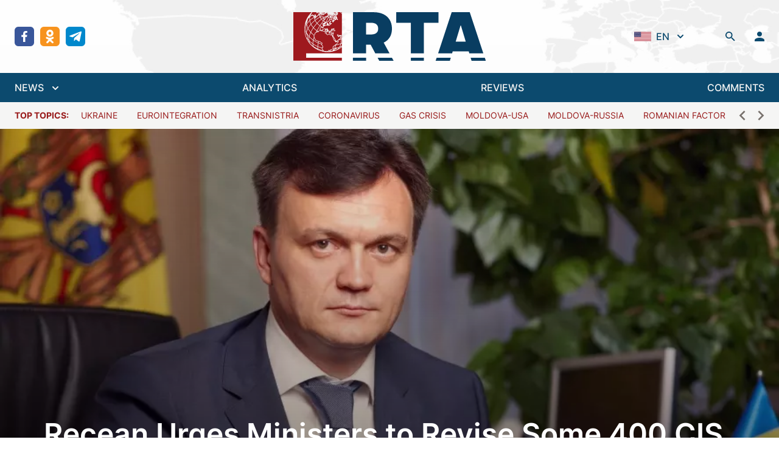

--- FILE ---
content_type: text/html; charset=utf-8
request_url: https://regtrends.com/en/2023/05/17/recean-urges-ministers-to-revise-some-400-cis-agreements/
body_size: 25312
content:
<!doctype html>
<html data-n-head-ssr lang="ru" data-n-head="%7B%22lang%22:%7B%22ssr%22:%22ru%22%7D%7D">
  <head >
    <title>Recean Urges Ministers to Revise Some 400 CIS Agreements</title><meta data-n-head="ssr" data-hid="charset" charset="utf-8"><meta data-n-head="ssr" data-hid="viewport" name="viewport" content="width=device-width, initial-scale=1"><meta data-n-head="ssr" data-hid="mobile-web-app-capable" name="mobile-web-app-capable" content="yes"><meta data-n-head="ssr" data-hid="og:type" name="og:type" property="og:type" content="website"><meta data-n-head="ssr" data-hid="og:site_name" property="og:site_name" content="RTA | &quot;Diary&quot; of socio-economic and political events"><meta data-n-head="ssr" data-hid="keywords" property="keywords" content=""><meta data-n-head="ssr" data-hid="title" property="title" content="Recean Urges Ministers to Revise Some 400 CIS Agreements"><meta data-n-head="ssr" data-hid="apple-mobile-web-app-title" property="apple-mobile-web-app-title" content="Recean Urges Ministers to Revise Some 400 CIS Agreements"><meta data-n-head="ssr" data-hid="og:title" property="og:title" content="Recean Urges Ministers to Revise Some 400 CIS Agreements"><meta data-n-head="ssr" data-hid="twitter:title" property="twitter:title" content="Recean Urges Ministers to Revise Some 400 CIS Agreements"><meta data-n-head="ssr" data-hid="description" property="description" content="The cabinet approved the denunciation of another two agreements with the Commonwealth of Independent States (CIS). The agreements concern the document on information exchange at the internal borders and on the delivery of goods between the member states. According to the prime minister, in total, we have about 400 agreements signed with the CIS member states. Dorin Recean asked..."><meta data-n-head="ssr" data-hid="og:description" property="og:description" content="The cabinet approved the denunciation of another two agreements with the Commonwealth of Independent States (CIS). The agreements concern the document on information exchange at the internal borders and on the delivery of goods between the member states. According to the prime minister, in total, we have about 400 agreements signed with the CIS member states. Dorin Recean asked..."><meta data-n-head="ssr" data-hid="twitter:description" property="twitter:description" content="The cabinet approved the denunciation of another two agreements with the Commonwealth of Independent States (CIS). The agreements concern the document on information exchange at the internal borders and on the delivery of goods between the member states. According to the prime minister, in total, we have about 400 agreements signed with the CIS member states. Dorin Recean asked..."><meta data-n-head="ssr" data-hid="og:article:section" property="og:article:section" content=""><meta data-n-head="ssr" data-hid="og:article:tags" property="og:article:tags" content=""><meta data-n-head="ssr" data-hid="image" property="image" content="https://regtrends.com/app/uploads/2023/02/rechan.jpg"><meta data-n-head="ssr" data-hid="og:image" property="og:image" content="https://regtrends.com/app/uploads/2023/02/rechan.jpg"><meta data-n-head="ssr" data-hid="twitter:image" property="twitter:image" content="https://regtrends.com/app/uploads/2023/02/rechan.jpg"><link data-n-head="ssr" data-hid="shortcut-icon" rel="shortcut icon" href="/_nuxt/icons/icon_64x64.621114.png"><link data-n-head="ssr" data-hid="apple-touch-icon" rel="apple-touch-icon" href="/_nuxt/icons/icon_512x512.621114.png" sizes="512x512"><link data-n-head="ssr" rel="manifest" href="/_nuxt/manifest.ab8cc321.json" data-hid="manifest"><link rel="preload" href="/_nuxt/984fe92.js" as="script"><link rel="preload" href="/_nuxt/6477eb8.js" as="script"><link rel="preload" href="/_nuxt/a101b36.js" as="script"><link rel="preload" href="/_nuxt/2241177.js" as="script"><link rel="preload" href="/_nuxt/734a6c1.js" as="script"><style data-vue-ssr-id="54b08540:0 9d54a558:0 1d957f91:0 7ec9bef8:0 03d0e15d:0 2790b622:0 bfec8bcc:0 30aa31ca:0">/*! tailwindcss v3.2.1 | MIT License | https://tailwindcss.com*//*
1. Prevent padding and border from affecting element width. (https://github.com/mozdevs/cssremedy/issues/4)
2. Allow adding a border to an element by just adding a border-width. (https://github.com/tailwindcss/tailwindcss/pull/116)
*/

*,
::before,
::after {
  box-sizing: border-box; /* 1 */
  border-width: 0; /* 2 */
  border-style: solid; /* 2 */
  border-color: #e5e7eb; /* 2 */
}

::before,
::after {
  --tw-content: '';
}

/*
1. Use a consistent sensible line-height in all browsers.
2. Prevent adjustments of font size after orientation changes in iOS.
3. Use a more readable tab size.
4. Use the user's configured `sans` font-family by default.
*/

html {
  line-height: 1.5; /* 1 */
  -webkit-text-size-adjust: 100%; /* 2 */
  -moz-tab-size: 4; /* 3 */
  -o-tab-size: 4;
     tab-size: 4; /* 3 */
  font-family: ui-sans-serif, system-ui, -apple-system, BlinkMacSystemFont, "Segoe UI", Roboto, "Helvetica Neue", Arial, "Noto Sans", sans-serif, "Apple Color Emoji", "Segoe UI Emoji", "Segoe UI Symbol", "Noto Color Emoji"; /* 4 */
}

/*
1. Remove the margin in all browsers.
2. Inherit line-height from `html` so users can set them as a class directly on the `html` element.
*/

body {
  margin: 0; /* 1 */
  line-height: inherit; /* 2 */
}

/*
1. Add the correct height in Firefox.
2. Correct the inheritance of border color in Firefox. (https://bugzilla.mozilla.org/show_bug.cgi?id=190655)
3. Ensure horizontal rules are visible by default.
*/

hr {
  height: 0; /* 1 */
  color: inherit; /* 2 */
  border-top-width: 1px; /* 3 */
}

/*
Add the correct text decoration in Chrome, Edge, and Safari.
*/

abbr:where([title]) {
  -webkit-text-decoration: underline dotted;
          text-decoration: underline dotted;
}

/*
Remove the default font size and weight for headings.
*/

h1,
h2,
h3,
h4,
h5,
h6 {
  font-size: inherit;
  font-weight: inherit;
}

/*
Reset links to optimize for opt-in styling instead of opt-out.
*/

a {
  color: inherit;
  text-decoration: inherit;
}

/*
Add the correct font weight in Edge and Safari.
*/

b,
strong {
  font-weight: bolder;
}

/*
1. Use the user's configured `mono` font family by default.
2. Correct the odd `em` font sizing in all browsers.
*/

code,
kbd,
samp,
pre {
  font-family: ui-monospace, SFMono-Regular, Menlo, Monaco, Consolas, "Liberation Mono", "Courier New", monospace; /* 1 */
  font-size: 1em; /* 2 */
}

/*
Add the correct font size in all browsers.
*/

small {
  font-size: 80%;
}

/*
Prevent `sub` and `sup` elements from affecting the line height in all browsers.
*/

sub,
sup {
  font-size: 75%;
  line-height: 0;
  position: relative;
  vertical-align: baseline;
}

sub {
  bottom: -0.25em;
}

sup {
  top: -0.5em;
}

/*
1. Remove text indentation from table contents in Chrome and Safari. (https://bugs.chromium.org/p/chromium/issues/detail?id=999088, https://bugs.webkit.org/show_bug.cgi?id=201297)
2. Correct table border color inheritance in all Chrome and Safari. (https://bugs.chromium.org/p/chromium/issues/detail?id=935729, https://bugs.webkit.org/show_bug.cgi?id=195016)
3. Remove gaps between table borders by default.
*/

table {
  text-indent: 0; /* 1 */
  border-color: inherit; /* 2 */
  border-collapse: collapse; /* 3 */
}

/*
1. Change the font styles in all browsers.
2. Remove the margin in Firefox and Safari.
3. Remove default padding in all browsers.
*/

button,
input,
optgroup,
select,
textarea {
  font-family: inherit; /* 1 */
  font-size: 100%; /* 1 */
  font-weight: inherit; /* 1 */
  line-height: inherit; /* 1 */
  color: inherit; /* 1 */
  margin: 0; /* 2 */
  padding: 0; /* 3 */
}

/*
Remove the inheritance of text transform in Edge and Firefox.
*/

button,
select {
  text-transform: none;
}

/*
1. Correct the inability to style clickable types in iOS and Safari.
2. Remove default button styles.
*/

button,
[type='button'],
[type='reset'],
[type='submit'] {
  -webkit-appearance: button; /* 1 */
  background-color: transparent; /* 2 */
  background-image: none; /* 2 */
}

/*
Use the modern Firefox focus style for all focusable elements.
*/

:-moz-focusring {
  outline: auto;
}

/*
Remove the additional `:invalid` styles in Firefox. (https://github.com/mozilla/gecko-dev/blob/2f9eacd9d3d995c937b4251a5557d95d494c9be1/layout/style/res/forms.css#L728-L737)
*/

:-moz-ui-invalid {
  box-shadow: none;
}

/*
Add the correct vertical alignment in Chrome and Firefox.
*/

progress {
  vertical-align: baseline;
}

/*
Correct the cursor style of increment and decrement buttons in Safari.
*/

::-webkit-inner-spin-button,
::-webkit-outer-spin-button {
  height: auto;
}

/*
1. Correct the odd appearance in Chrome and Safari.
2. Correct the outline style in Safari.
*/

[type='search'] {
  -webkit-appearance: textfield; /* 1 */
  outline-offset: -2px; /* 2 */
}

/*
Remove the inner padding in Chrome and Safari on macOS.
*/

::-webkit-search-decoration {
  -webkit-appearance: none;
}

/*
1. Correct the inability to style clickable types in iOS and Safari.
2. Change font properties to `inherit` in Safari.
*/

::-webkit-file-upload-button {
  -webkit-appearance: button; /* 1 */
  font: inherit; /* 2 */
}

/*
Add the correct display in Chrome and Safari.
*/

summary {
  display: list-item;
}

/*
Removes the default spacing and border for appropriate elements.
*/

blockquote,
dl,
dd,
h1,
h2,
h3,
h4,
h5,
h6,
hr,
figure,
p,
pre {
  margin: 0;
}

fieldset {
  margin: 0;
  padding: 0;
}

legend {
  padding: 0;
}

ol,
ul,
menu {
  list-style: none;
  margin: 0;
  padding: 0;
}

/*
Prevent resizing textareas horizontally by default.
*/

textarea {
  resize: vertical;
}

/*
1. Reset the default placeholder opacity in Firefox. (https://github.com/tailwindlabs/tailwindcss/issues/3300)
2. Set the default placeholder color to the user's configured gray 400 color.
*/

input::-moz-placeholder, textarea::-moz-placeholder {
  opacity: 1; /* 1 */
  color: #9ca3af; /* 2 */
}

input::placeholder,
textarea::placeholder {
  opacity: 1; /* 1 */
  color: #9ca3af; /* 2 */
}

/*
Set the default cursor for buttons.
*/

button,
[role="button"] {
  cursor: pointer;
}

/*
Make sure disabled buttons don't get the pointer cursor.
*/
:disabled {
  cursor: default;
}

/*
1. Make replaced elements `display: block` by default. (https://github.com/mozdevs/cssremedy/issues/14)
2. Add `vertical-align: middle` to align replaced elements more sensibly by default. (https://github.com/jensimmons/cssremedy/issues/14#issuecomment-634934210)
   This can trigger a poorly considered lint error in some tools but is included by design.
*/

img,
svg,
video,
canvas,
audio,
iframe,
embed,
object {
  display: block; /* 1 */
  vertical-align: middle; /* 2 */
}

/*
Constrain images and videos to the parent width and preserve their intrinsic aspect ratio. (https://github.com/mozdevs/cssremedy/issues/14)
*/

img,
video {
  max-width: 100%;
  height: auto;
}

/* Make elements with the HTML hidden attribute stay hidden by default */
[hidden] {
  display: none;
}*{scrollbar-color:initial;scrollbar-width:initial;}*, ::before, ::after{--tw-border-spacing-x:0;--tw-border-spacing-y:0;--tw-translate-x:0;--tw-translate-y:0;--tw-rotate:0;--tw-skew-x:0;--tw-skew-y:0;--tw-scale-x:1;--tw-scale-y:1;--tw-pan-x: ;--tw-pan-y: ;--tw-pinch-zoom: ;--tw-scroll-snap-strictness:proximity;--tw-ordinal: ;--tw-slashed-zero: ;--tw-numeric-figure: ;--tw-numeric-spacing: ;--tw-numeric-fraction: ;--tw-ring-inset: ;--tw-ring-offset-width:0px;--tw-ring-offset-color:#fff;--tw-ring-color:rgb(59 130 246 / 0.5);--tw-ring-offset-shadow:0 0 #0000;--tw-ring-shadow:0 0 #0000;--tw-shadow:0 0 #0000;--tw-shadow-colored:0 0 #0000;--tw-blur: ;--tw-brightness: ;--tw-contrast: ;--tw-grayscale: ;--tw-hue-rotate: ;--tw-invert: ;--tw-saturate: ;--tw-sepia: ;--tw-drop-shadow: ;--tw-backdrop-blur: ;--tw-backdrop-brightness: ;--tw-backdrop-contrast: ;--tw-backdrop-grayscale: ;--tw-backdrop-hue-rotate: ;--tw-backdrop-invert: ;--tw-backdrop-opacity: ;--tw-backdrop-saturate: ;--tw-backdrop-sepia: ;}::backdrop{--tw-border-spacing-x:0;--tw-border-spacing-y:0;--tw-translate-x:0;--tw-translate-y:0;--tw-rotate:0;--tw-skew-x:0;--tw-skew-y:0;--tw-scale-x:1;--tw-scale-y:1;--tw-pan-x: ;--tw-pan-y: ;--tw-pinch-zoom: ;--tw-scroll-snap-strictness:proximity;--tw-ordinal: ;--tw-slashed-zero: ;--tw-numeric-figure: ;--tw-numeric-spacing: ;--tw-numeric-fraction: ;--tw-ring-inset: ;--tw-ring-offset-width:0px;--tw-ring-offset-color:#fff;--tw-ring-color:rgb(59 130 246 / 0.5);--tw-ring-offset-shadow:0 0 #0000;--tw-ring-shadow:0 0 #0000;--tw-shadow:0 0 #0000;--tw-shadow-colored:0 0 #0000;--tw-blur: ;--tw-brightness: ;--tw-contrast: ;--tw-grayscale: ;--tw-hue-rotate: ;--tw-invert: ;--tw-saturate: ;--tw-sepia: ;--tw-drop-shadow: ;--tw-backdrop-blur: ;--tw-backdrop-brightness: ;--tw-backdrop-contrast: ;--tw-backdrop-grayscale: ;--tw-backdrop-hue-rotate: ;--tw-backdrop-invert: ;--tw-backdrop-opacity: ;--tw-backdrop-saturate: ;--tw-backdrop-sepia: ;}.container{width:100%;}@media (min-width: 640px){.container{max-width:640px;}}@media (min-width: 768px){.container{max-width:768px;}}@media (min-width: 1024px){.container{max-width:1024px;}}@media (min-width: 1280px){.container{max-width:1280px;}}@media (min-width: 1536px){.container{max-width:1536px;}}.sr-only{position:absolute;width:1px;height:1px;padding:0;margin:-1px;overflow:hidden;clip:rect(0, 0, 0, 0);white-space:nowrap;border-width:0;}.pointer-events-none{pointer-events:none;}.visible{visibility:visible;}.fixed{position:fixed;}.absolute{position:absolute;}.relative{position:relative;}.inset-0{top:0px;right:0px;bottom:0px;left:0px;}.inset-x-0{left:0px;right:0px;}.inset-y-0{top:0px;bottom:0px;}.bottom-0{bottom:0px;}.top-0{top:0px;}.left-0{left:0px;}.-left-2{left:-0.5rem;}.top-8{top:2rem;}.right-0{right:0px;}.top-10{top:2.5rem;}.left-1\/2{left:50%;}.z-30{z-index:30;}.z-20{z-index:20;}.z-10{z-index:10;}.z-0{z-index:0;}.order-2{order:2;}.col-span-6{grid-column:span 6 / span 6;}.col-span-2{grid-column:span 2 / span 2;}.row-span-2{grid-row:span 2 / span 2;}.m-auto{margin:auto;}.mx-1{margin-left:0.25rem;margin-right:0.25rem;}.mx-10{margin-left:2.5rem;margin-right:2.5rem;}.mx-auto{margin-left:auto;margin-right:auto;}.mx-3{margin-left:0.75rem;margin-right:0.75rem;}.mx-5{margin-left:1.25rem;margin-right:1.25rem;}.mx-4{margin-left:1rem;margin-right:1rem;}.my-6{margin-top:1.5rem;margin-bottom:1.5rem;}.ml-2{margin-left:0.5rem;}.mb-4{margin-bottom:1rem;}.mt-4{margin-top:1rem;}.mb-6{margin-bottom:1.5rem;}.ml-1{margin-left:0.25rem;}.ml-4{margin-left:1rem;}.ml-8{margin-left:2rem;}.-ml-1{margin-left:-0.25rem;}.mr-2{margin-right:0.5rem;}.mb-2{margin-bottom:0.5rem;}.mt-0{margin-top:0px;}.ml-3{margin-left:0.75rem;}.ml-0{margin-left:0px;}.-mr-1{margin-right:-0.25rem;}.mt-6{margin-top:1.5rem;}.mt-1{margin-top:0.25rem;}.mt-8{margin-top:2rem;}.mt-5{margin-top:1.25rem;}.mr-4{margin-right:1rem;}.mt-3{margin-top:0.75rem;}.mt-2{margin-top:0.5rem;}.mb-0{margin-bottom:0px;}.mt-auto{margin-top:auto;}.mr-1{margin-right:0.25rem;}.mb-1{margin-bottom:0.25rem;}.mb-\[22\.125rem\]{margin-bottom:22.125rem;}.mb-3{margin-bottom:0.75rem;}.mb-8{margin-bottom:2rem;}.mb-12{margin-bottom:3rem;}.block{display:block;}.inline-block{display:inline-block;}.inline{display:inline;}.flex{display:flex;}.inline-flex{display:inline-flex;}.grid{display:grid;}.hidden{display:none;}.aspect-\[4\/1\]{aspect-ratio:4/1;}.h-5{height:1.25rem;}.h-min{height:-moz-min-content;height:min-content;}.h-6{height:1.5rem;}.h-screen{height:100vh;}.h-4{height:1rem;}.h-12{height:3rem;}.h-10{height:2.5rem;}.h-14{height:3.5rem;}.h-full{height:100%;}.h-8{height:2rem;}.h-46{height:11.6rem;}.h-auto{height:auto;}.max-h-40{max-height:10rem;}.max-h-\[48rem\]{max-height:48rem;}.min-h-\[188px\]{min-height:188px;}.w-5{width:1.25rem;}.w-full{width:100%;}.w-\[800px\]{width:800px;}.w-1\/2{width:50%;}.w-0{width:0px;}.w-6{width:1.5rem;}.w-6\/12{width:50%;}.w-4{width:1rem;}.w-12{width:3rem;}.w-10{width:2.5rem;}.w-1\/3{width:33.333333%;}.w-16{width:4rem;}.w-8{width:2rem;}.w-56{width:14rem;}.w-screen{width:100vw;}.w-\[17px\]{width:17px;}.w-2\/3{width:66.666667%;}.w-auto{width:auto;}.w-80{width:20rem;}.min-w-0{min-width:0px;}.max-w-screen-2xl{max-width:1536px;}.max-w-\[260px\]{max-width:260px;}.max-w-2xl{max-width:42rem;}.max-w-none{max-width:none;}.max-w-max{max-width:-moz-max-content;max-width:max-content;}.max-w-xs{max-width:20rem;}.max-w-\[336px\]{max-width:336px;}.flex-1{flex:1 1 0%;}.flex-shrink-0{flex-shrink:0;}.origin-top-right{transform-origin:top right;}.origin-center{transform-origin:center;}.-translate-x-1\/2{--tw-translate-x:-50%;transform:translate(var(--tw-translate-x), var(--tw-translate-y)) rotate(var(--tw-rotate)) skewX(var(--tw-skew-x)) skewY(var(--tw-skew-y)) scaleX(var(--tw-scale-x)) scaleY(var(--tw-scale-y));}.rotate-180{--tw-rotate:180deg;transform:translate(var(--tw-translate-x), var(--tw-translate-y)) rotate(var(--tw-rotate)) skewX(var(--tw-skew-x)) skewY(var(--tw-skew-y)) scaleX(var(--tw-scale-x)) scaleY(var(--tw-scale-y));}.transform{transform:translate(var(--tw-translate-x), var(--tw-translate-y)) rotate(var(--tw-rotate)) skewX(var(--tw-skew-x)) skewY(var(--tw-skew-y)) scaleX(var(--tw-scale-x)) scaleY(var(--tw-scale-y));}.cursor-pointer{cursor:pointer;}.select-none{-webkit-user-select:none;-moz-user-select:none;user-select:none;}.appearance-none{-webkit-appearance:none;-moz-appearance:none;appearance:none;}.grid-cols-1{grid-template-columns:repeat(1, minmax(0, 1fr));}.grid-cols-3{grid-template-columns:repeat(3, minmax(0, 1fr));}.grid-cols-2{grid-template-columns:repeat(2, minmax(0, 1fr));}.grid-cols-12{grid-template-columns:repeat(12, minmax(0, 1fr));}.flex-row{flex-direction:row;}.flex-col{flex-direction:column;}.flex-col-reverse{flex-direction:column-reverse;}.flex-wrap{flex-wrap:wrap;}.items-start{align-items:flex-start;}.items-end{align-items:flex-end;}.items-center{align-items:center;}.items-baseline{align-items:baseline;}.justify-start{justify-content:flex-start;}.justify-end{justify-content:flex-end;}.justify-center{justify-content:center;}.justify-between{justify-content:space-between;}.gap-6{gap:1.5rem;}.gap-3{gap:0.75rem;}.gap-0{gap:0px;}.gap-4{gap:1rem;}.gap-2{gap:0.5rem;}.gap-x-3{-moz-column-gap:0.75rem;column-gap:0.75rem;}.gap-y-4{row-gap:1rem;}.space-y-6 > :not([hidden]) ~ :not([hidden]){--tw-space-y-reverse:0;margin-top:calc(1.5rem * calc(1 - var(--tw-space-y-reverse)));margin-bottom:calc(1.5rem * var(--tw-space-y-reverse));}.space-y-8 > :not([hidden]) ~ :not([hidden]){--tw-space-y-reverse:0;margin-top:calc(2rem * calc(1 - var(--tw-space-y-reverse)));margin-bottom:calc(2rem * var(--tw-space-y-reverse));}.space-x-2 > :not([hidden]) ~ :not([hidden]){--tw-space-x-reverse:0;margin-right:calc(0.5rem * var(--tw-space-x-reverse));margin-left:calc(0.5rem * calc(1 - var(--tw-space-x-reverse)));}.space-y-1 > :not([hidden]) ~ :not([hidden]){--tw-space-y-reverse:0;margin-top:calc(0.25rem * calc(1 - var(--tw-space-y-reverse)));margin-bottom:calc(0.25rem * var(--tw-space-y-reverse));}.space-x-16 > :not([hidden]) ~ :not([hidden]){--tw-space-x-reverse:0;margin-right:calc(4rem * var(--tw-space-x-reverse));margin-left:calc(4rem * calc(1 - var(--tw-space-x-reverse)));}.space-y-1\.5 > :not([hidden]) ~ :not([hidden]){--tw-space-y-reverse:0;margin-top:calc(0.375rem * calc(1 - var(--tw-space-y-reverse)));margin-bottom:calc(0.375rem * var(--tw-space-y-reverse));}.space-x-3\.5 > :not([hidden]) ~ :not([hidden]){--tw-space-x-reverse:0;margin-right:calc(0.875rem * var(--tw-space-x-reverse));margin-left:calc(0.875rem * calc(1 - var(--tw-space-x-reverse)));}.space-x-3 > :not([hidden]) ~ :not([hidden]){--tw-space-x-reverse:0;margin-right:calc(0.75rem * var(--tw-space-x-reverse));margin-left:calc(0.75rem * calc(1 - var(--tw-space-x-reverse)));}.space-y-2 > :not([hidden]) ~ :not([hidden]){--tw-space-y-reverse:0;margin-top:calc(0.5rem * calc(1 - var(--tw-space-y-reverse)));margin-bottom:calc(0.5rem * var(--tw-space-y-reverse));}.space-x-8 > :not([hidden]) ~ :not([hidden]){--tw-space-x-reverse:0;margin-right:calc(2rem * var(--tw-space-x-reverse));margin-left:calc(2rem * calc(1 - var(--tw-space-x-reverse)));}.space-x-5 > :not([hidden]) ~ :not([hidden]){--tw-space-x-reverse:0;margin-right:calc(1.25rem * var(--tw-space-x-reverse));margin-left:calc(1.25rem * calc(1 - var(--tw-space-x-reverse)));}.space-y-4 > :not([hidden]) ~ :not([hidden]){--tw-space-y-reverse:0;margin-top:calc(1rem * calc(1 - var(--tw-space-y-reverse)));margin-bottom:calc(1rem * var(--tw-space-y-reverse));}.-space-y-px > :not([hidden]) ~ :not([hidden]){--tw-space-y-reverse:0;margin-top:calc(-1px * calc(1 - var(--tw-space-y-reverse)));margin-bottom:calc(-1px * var(--tw-space-y-reverse));}.space-x-2\.5 > :not([hidden]) ~ :not([hidden]){--tw-space-x-reverse:0;margin-right:calc(0.625rem * var(--tw-space-x-reverse));margin-left:calc(0.625rem * calc(1 - var(--tw-space-x-reverse)));}.divide-y > :not([hidden]) ~ :not([hidden]){--tw-divide-y-reverse:0;border-top-width:calc(1px * calc(1 - var(--tw-divide-y-reverse)));border-bottom-width:calc(1px * var(--tw-divide-y-reverse));}.divide-gray-200 > :not([hidden]) ~ :not([hidden]){--tw-divide-opacity:1;border-color:rgb(229 231 235 / var(--tw-divide-opacity));}.overflow-auto{overflow:auto;}.overflow-hidden{overflow:hidden;}.overflow-x-auto{overflow-x:auto;}.overflow-y-auto{overflow-y:auto;}.overflow-y-scroll{overflow-y:scroll;}.truncate{overflow:hidden;text-overflow:ellipsis;white-space:nowrap;}.break-words{overflow-wrap:break-word;}.rounded-md{border-radius:0.375rem;}.rounded-sm{border-radius:0.125rem;}.rounded-lg{border-radius:0.5rem;}.rounded{border-radius:0.25rem;}.rounded-full{border-radius:9999px;}.border{border-width:1px;}.border-2{border-width:2px;}.border-y{border-top-width:1px;border-bottom-width:1px;}.border-t{border-top-width:1px;}.border-b{border-bottom-width:1px;}.border-gray-200{--tw-border-opacity:1;border-color:rgb(229 231 235 / var(--tw-border-opacity));}.border-white{--tw-border-opacity:1;border-color:rgb(255 255 255 / var(--tw-border-opacity));}.border-sky-900{--tw-border-opacity:1;border-color:rgb(12 74 110 / var(--tw-border-opacity));}.border-gray-500{--tw-border-opacity:1;border-color:rgb(107 114 128 / var(--tw-border-opacity));}.border-green-400{--tw-border-opacity:1;border-color:rgb(74 222 128 / var(--tw-border-opacity));}.border-red-400{--tw-border-opacity:1;border-color:rgb(248 113 113 / var(--tw-border-opacity));}.border-gray-300{--tw-border-opacity:1;border-color:rgb(209 213 219 / var(--tw-border-opacity));}.border-transparent{border-color:transparent;}.border-red-500{--tw-border-opacity:1;border-color:rgb(239 68 68 / var(--tw-border-opacity));}.border-\[\#e4e4e7\]{--tw-border-opacity:1;border-color:rgb(228 228 231 / var(--tw-border-opacity));}.border-gray-100{--tw-border-opacity:1;border-color:rgb(243 244 246 / var(--tw-border-opacity));}.border-sky-800{--tw-border-opacity:1;border-color:rgb(7 89 133 / var(--tw-border-opacity));}.border-blue-200{--tw-border-opacity:1;border-color:rgb(191 219 254 / var(--tw-border-opacity));}.border-opacity-0{--tw-border-opacity:0;}.bg-white{--tw-bg-opacity:1;background-color:rgb(255 255 255 / var(--tw-bg-opacity));}.bg-transparent{background-color:transparent;}.bg-sky-900{--tw-bg-opacity:1;background-color:rgb(12 74 110 / var(--tw-bg-opacity));}.bg-true-gray-150{--tw-bg-opacity:1;background-color:rgb(242 242 242 / var(--tw-bg-opacity));}.bg-stone-600{--tw-bg-opacity:1;background-color:rgb(87 83 78 / var(--tw-bg-opacity));}.bg-green-50{--tw-bg-opacity:1;background-color:rgb(240 253 244 / var(--tw-bg-opacity));}.bg-red-50{--tw-bg-opacity:1;background-color:rgb(254 242 242 / var(--tw-bg-opacity));}.bg-\[rgba\(0\2c 0\2c 0\2c 0\.5\)\]{background-color:rgba(0,0,0,0.5);}.bg-true-gray-350{--tw-bg-opacity:1;background-color:rgb(196 196 196 / var(--tw-bg-opacity));}.bg-stone-100{--tw-bg-opacity:1;background-color:rgb(245 245 244 / var(--tw-bg-opacity));}.bg-transparent-50{background-color:#FFFFFFAA;}.bg-gray-200{--tw-bg-opacity:1;background-color:rgb(229 231 235 / var(--tw-bg-opacity));}.bg-\[rgba\(0\2c _0\2c _0\2c _0\.2\)\]{background-color:rgba(0, 0, 0, 0.2);}.bg-blue-50{--tw-bg-opacity:1;background-color:rgb(239 246 255 / var(--tw-bg-opacity));}.bg-gray-300{--tw-bg-opacity:1;background-color:rgb(209 213 219 / var(--tw-bg-opacity));}.bg-sky-50{--tw-bg-opacity:1;background-color:rgb(240 249 255 / var(--tw-bg-opacity));}.bg-facebook{--tw-bg-opacity:1;background-color:rgb(57 86 154 / var(--tw-bg-opacity));}.bg-ok{--tw-bg-opacity:1;background-color:rgb(247 147 30 / var(--tw-bg-opacity));}.bg-telegram{--tw-bg-opacity:1;background-color:rgb(0 136 204 / var(--tw-bg-opacity));}.bg-twitter{--tw-bg-opacity:1;background-color:rgb(52 179 247 / var(--tw-bg-opacity));}.bg-rss{--tw-bg-opacity:1;background-color:rgb(255 111 0 / var(--tw-bg-opacity));}.bg-neutral-200{--tw-bg-opacity:1;background-color:rgb(229 229 229 / var(--tw-bg-opacity));}.bg-\[url\(\'\@\/assets\/img\/header-bg\.jpg\.webp\'\)\]{background-image:url(/_nuxt/img/header-bg.jpg.f2f711b.webp);}.bg-\[linear-gradient\(360deg\2c _\#000000_0\%\2c _rgba\(0\2c _0\2c _0\2c _0\.5\)_0\.01\%\2c _rgba\(0\2c _0\2c _0\2c _0\)_100\%\)\]{background-image:linear-gradient(360deg, #000000 0%, rgba(0, 0, 0, 0.5) 0.01%, rgba(0, 0, 0, 0) 100%);}.bg-cover{background-size:cover;}.bg-center{background-position:center;}.bg-no-repeat{background-repeat:no-repeat;}.object-contain{-o-object-fit:contain;object-fit:contain;}.object-cover{-o-object-fit:cover;object-fit:cover;}.p-12{padding:3rem;}.p-2{padding:0.5rem;}.p-6{padding:1.5rem;}.p-3{padding:0.75rem;}.p-4{padding:1rem;}.px-4{padding-left:1rem;padding-right:1rem;}.py-6{padding-top:1.5rem;padding-bottom:1.5rem;}.py-1\.5{padding-top:0.375rem;padding-bottom:0.375rem;}.py-1{padding-top:0.25rem;padding-bottom:0.25rem;}.py-2{padding-top:0.5rem;padding-bottom:0.5rem;}.py-4{padding-top:1rem;padding-bottom:1rem;}.py-5{padding-top:1.25rem;padding-bottom:1.25rem;}.px-10{padding-left:2.5rem;padding-right:2.5rem;}.px-2\.5{padding-left:0.625rem;padding-right:0.625rem;}.px-2{padding-left:0.5rem;padding-right:0.5rem;}.px-3{padding-left:0.75rem;padding-right:0.75rem;}.py-0\.5{padding-top:0.125rem;padding-bottom:0.125rem;}.py-0{padding-top:0px;padding-bottom:0px;}.py-3{padding-top:0.75rem;padding-bottom:0.75rem;}.px-6{padding-left:1.5rem;padding-right:1.5rem;}.px-1{padding-left:0.25rem;padding-right:0.25rem;}.px-0{padding-left:0px;padding-right:0px;}.pb-4{padding-bottom:1rem;}.pt-6{padding-top:1.5rem;}.pl-4{padding-left:1rem;}.pr-2{padding-right:0.5rem;}.pt-4{padding-top:1rem;}.pb-6{padding-bottom:1.5rem;}.pt-8{padding-top:2rem;}.pb-2{padding-bottom:0.5rem;}.pt-1{padding-top:0.25rem;}.pt-2{padding-top:0.5rem;}.pb-3{padding-bottom:0.75rem;}.pr-5{padding-right:1.25rem;}.pl-5{padding-left:1.25rem;}.pr-12{padding-right:3rem;}.pr-4{padding-right:1rem;}.pb-0{padding-bottom:0px;}.pb-\[1\.125rem\]{padding-bottom:1.125rem;}.text-center{text-align:center;}.text-xs{font-size:0.75rem;line-height:1rem;}.text-2xl{font-size:1.5rem;line-height:2rem;}.text-base{font-size:1rem;line-height:1.5rem;}.text-sm{font-size:0.875rem;line-height:1.25rem;}.text-4xl{font-size:2.25rem;line-height:2.5rem;}.text-lg{font-size:1.125rem;line-height:1.75rem;}.text-xl{font-size:1.25rem;line-height:1.75rem;}.font-medium{font-weight:500;}.font-bold{font-weight:700;}.font-normal{font-weight:400;}.font-semibold{font-weight:600;}.uppercase{text-transform:uppercase;}.lowercase{text-transform:lowercase;}.italic{font-style:italic;}.leading-normal{line-height:1.5;}.text-gray-400{--tw-text-opacity:1;color:rgb(156 163 175 / var(--tw-text-opacity));}.text-stone-600{--tw-text-opacity:1;color:rgb(87 83 78 / var(--tw-text-opacity));}.text-sky-900{--tw-text-opacity:1;color:rgb(12 74 110 / var(--tw-text-opacity));}.text-white{--tw-text-opacity:1;color:rgb(255 255 255 / var(--tw-text-opacity));}.text-stone-500{--tw-text-opacity:1;color:rgb(120 113 108 / var(--tw-text-opacity));}.text-green-400{--tw-text-opacity:1;color:rgb(74 222 128 / var(--tw-text-opacity));}.text-green-800{--tw-text-opacity:1;color:rgb(22 101 52 / var(--tw-text-opacity));}.text-red-400{--tw-text-opacity:1;color:rgb(248 113 113 / var(--tw-text-opacity));}.text-red-800{--tw-text-opacity:1;color:rgb(153 27 27 / var(--tw-text-opacity));}.text-gray-500{--tw-text-opacity:1;color:rgb(107 114 128 / var(--tw-text-opacity));}.text-gray-700{--tw-text-opacity:1;color:rgb(55 65 81 / var(--tw-text-opacity));}.text-slate-400{--tw-text-opacity:1;color:rgb(148 163 184 / var(--tw-text-opacity));}.text-red-500{--tw-text-opacity:1;color:rgb(239 68 68 / var(--tw-text-opacity));}.text-current{color:currentColor;}.text-gray-900{--tw-text-opacity:1;color:rgb(17 24 39 / var(--tw-text-opacity));}.text-sky-800{--tw-text-opacity:1;color:rgb(7 89 133 / var(--tw-text-opacity));}.text-stone-100{--tw-text-opacity:1;color:rgb(245 245 244 / var(--tw-text-opacity));}.text-sky-300{--tw-text-opacity:1;color:rgb(125 211 252 / var(--tw-text-opacity));}.text-\[\#27ae60\]{--tw-text-opacity:1;color:rgb(39 174 96 / var(--tw-text-opacity));}.text-true-gray-750{--tw-text-opacity:1;color:rgb(79 79 79 / var(--tw-text-opacity));}.underline{text-decoration-line:underline;}.no-underline{text-decoration-line:none;}.placeholder-slate-400::-moz-placeholder{--tw-placeholder-opacity:1;color:rgb(148 163 184 / var(--tw-placeholder-opacity));}.placeholder-slate-400::placeholder{--tw-placeholder-opacity:1;color:rgb(148 163 184 / var(--tw-placeholder-opacity));}.opacity-75{opacity:0.75;}.opacity-50{opacity:0.5;}.opacity-100{opacity:1;}.opacity-0{opacity:0;}.shadow-block{--tw-shadow:0 2px 4px rgba(0, 0, 0, 0.06);--tw-shadow-colored:0 2px 4px var(--tw-shadow-color);box-shadow:0 0 #0000, 0 0 #0000, var(--tw-shadow);box-shadow:var(--tw-ring-offset-shadow, 0 0 #0000), var(--tw-ring-shadow, 0 0 #0000), var(--tw-shadow);}.shadow-sm{--tw-shadow:0 1px 2px 0 rgb(0 0 0 / 0.05);--tw-shadow-colored:0 1px 2px 0 var(--tw-shadow-color);box-shadow:0 0 #0000, 0 0 #0000, var(--tw-shadow);box-shadow:var(--tw-ring-offset-shadow, 0 0 #0000), var(--tw-ring-shadow, 0 0 #0000), var(--tw-shadow);}.shadow-lg{--tw-shadow:0 10px 15px -3px rgb(0 0 0 / 0.1), 0 4px 6px -4px rgb(0 0 0 / 0.1);--tw-shadow-colored:0 10px 15px -3px var(--tw-shadow-color), 0 4px 6px -4px var(--tw-shadow-color);box-shadow:0 0 #0000, 0 0 #0000, var(--tw-shadow);box-shadow:var(--tw-ring-offset-shadow, 0 0 #0000), var(--tw-ring-shadow, 0 0 #0000), var(--tw-shadow);}.shadow-\[0_4px_6px_rgba\(0\2c _0\2c _0\2c _0\.1\)\]{--tw-shadow:0 4px 6px rgba(0, 0, 0, 0.1);--tw-shadow-colored:0 4px 6px var(--tw-shadow-color);box-shadow:0 0 #0000, 0 0 #0000, var(--tw-shadow);box-shadow:var(--tw-ring-offset-shadow, 0 0 #0000), var(--tw-ring-shadow, 0 0 #0000), var(--tw-shadow);}.ring-2{--tw-ring-offset-shadow:var(--tw-ring-inset) 0 0 0 var(--tw-ring-offset-width) var(--tw-ring-offset-color);--tw-ring-shadow:var(--tw-ring-inset) 0 0 0 calc(2px + var(--tw-ring-offset-width)) var(--tw-ring-color);box-shadow:var(--tw-ring-offset-shadow), var(--tw-ring-shadow), 0 0 #0000;box-shadow:var(--tw-ring-offset-shadow), var(--tw-ring-shadow), var(--tw-shadow, 0 0 #0000);}.ring-1{--tw-ring-offset-shadow:var(--tw-ring-inset) 0 0 0 var(--tw-ring-offset-width) var(--tw-ring-offset-color);--tw-ring-shadow:var(--tw-ring-inset) 0 0 0 calc(1px + var(--tw-ring-offset-width)) var(--tw-ring-color);box-shadow:var(--tw-ring-offset-shadow), var(--tw-ring-shadow), 0 0 #0000;box-shadow:var(--tw-ring-offset-shadow), var(--tw-ring-shadow), var(--tw-shadow, 0 0 #0000);}.ring-gray-50{--tw-ring-opacity:1;--tw-ring-color:rgb(249 250 251 / var(--tw-ring-opacity));}.ring-red-500{--tw-ring-opacity:1;--tw-ring-color:rgb(239 68 68 / var(--tw-ring-opacity));}.ring-black{--tw-ring-opacity:1;--tw-ring-color:rgb(0 0 0 / var(--tw-ring-opacity));}.ring-opacity-5{--tw-ring-opacity:0.05;}.ring-offset-2{--tw-ring-offset-width:2px;}.filter{filter:var(--tw-blur) var(--tw-brightness) var(--tw-contrast) var(--tw-grayscale) var(--tw-hue-rotate) var(--tw-invert) var(--tw-saturate) var(--tw-sepia) var(--tw-drop-shadow);}.transition{transition-property:color, background-color, border-color, text-decoration-color, fill, stroke, opacity, box-shadow, transform, filter, -webkit-backdrop-filter;transition-property:color, background-color, border-color, text-decoration-color, fill, stroke, opacity, box-shadow, transform, filter, backdrop-filter;transition-property:color, background-color, border-color, text-decoration-color, fill, stroke, opacity, box-shadow, transform, filter, backdrop-filter, -webkit-backdrop-filter;transition-timing-function:cubic-bezier(0.4, 0, 0.2, 1);transition-duration:150ms;}.duration-300{transition-duration:300ms;}.duration-150{transition-duration:150ms;}.ease-in-out{transition-timing-function:cubic-bezier(0.4, 0, 0.2, 1);}.line-clamp-4{overflow:hidden;display:-webkit-box;-webkit-box-orient:vertical;-webkit-line-clamp:4;}.line-clamp-1{overflow:hidden;display:-webkit-box;-webkit-box-orient:vertical;-webkit-line-clamp:1;}.line-clamp-2{overflow:hidden;display:-webkit-box;-webkit-box-orient:vertical;-webkit-line-clamp:2;}.line-clamp-3{overflow:hidden;display:-webkit-box;-webkit-box-orient:vertical;-webkit-line-clamp:3;}.scrollbar-thin{--scrollbar-track:initial;--scrollbar-thumb:initial;--scrollbar-corner:initial;--scrollbar-track-hover:var(--scrollbar-track);--scrollbar-thumb-hover:var(--scrollbar-thumb);--scrollbar-corner-hover:var(--scrollbar-corner);--scrollbar-track-active:var(--scrollbar-track-hover);--scrollbar-thumb-active:var(--scrollbar-thumb-hover);--scrollbar-corner-active:var(--scrollbar-corner-hover);scrollbar-color:var(--scrollbar-thumb) var(--scrollbar-track);overflow:overlay;}.scrollbar-thin.overflow-x-hidden{overflow-x:hidden;}.scrollbar-thin.overflow-y-hidden{overflow-y:hidden;}.scrollbar-thin::-webkit-scrollbar-track{background-color:var(--scrollbar-track);}.scrollbar-thin::-webkit-scrollbar-thumb{background-color:var(--scrollbar-thumb);}.scrollbar-thin::-webkit-scrollbar-corner{background-color:var(--scrollbar-corner);}.scrollbar-thin::-webkit-scrollbar-track:hover{background-color:var(--scrollbar-track-hover);}.scrollbar-thin::-webkit-scrollbar-thumb:hover{background-color:var(--scrollbar-thumb-hover);}.scrollbar-thin::-webkit-scrollbar-corner:hover{background-color:var(--scrollbar-corner-hover);}.scrollbar-thin::-webkit-scrollbar-track:active{background-color:var(--scrollbar-track-active);}.scrollbar-thin::-webkit-scrollbar-thumb:active{background-color:var(--scrollbar-thumb-active);}.scrollbar-thin::-webkit-scrollbar-corner:active{background-color:var(--scrollbar-corner-active);}.scrollbar-thin{scrollbar-width:thin;}.scrollbar-thin::-webkit-scrollbar{width:8px;height:8px;}.scrollbar-track-white{--scrollbar-track:#fff !important;}.scrollbar-thumb-sky-900{--scrollbar-thumb:#0c4a6e !important;}.focus\:border-blue-500:focus{--tw-border-opacity:1;border-color:rgb(59 130 246 / var(--tw-border-opacity));}.focus\:outline-none:focus{outline:2px solid transparent;outline-offset:2px;}.focus\:ring-2:focus{--tw-ring-offset-shadow:var(--tw-ring-inset) 0 0 0 var(--tw-ring-offset-width) var(--tw-ring-offset-color);--tw-ring-shadow:var(--tw-ring-inset) 0 0 0 calc(2px + var(--tw-ring-offset-width)) var(--tw-ring-color);box-shadow:var(--tw-ring-offset-shadow), var(--tw-ring-shadow), 0 0 #0000;box-shadow:var(--tw-ring-offset-shadow), var(--tw-ring-shadow), var(--tw-shadow, 0 0 #0000);}.focus\:ring-1:focus{--tw-ring-offset-shadow:var(--tw-ring-inset) 0 0 0 var(--tw-ring-offset-width) var(--tw-ring-offset-color);--tw-ring-shadow:var(--tw-ring-inset) 0 0 0 calc(1px + var(--tw-ring-offset-width)) var(--tw-ring-color);box-shadow:var(--tw-ring-offset-shadow), var(--tw-ring-shadow), 0 0 #0000;box-shadow:var(--tw-ring-offset-shadow), var(--tw-ring-shadow), var(--tw-shadow, 0 0 #0000);}.focus\:ring-indigo-500:focus{--tw-ring-opacity:1;--tw-ring-color:rgb(99 102 241 / var(--tw-ring-opacity));}.focus\:ring-sky-800:focus{--tw-ring-opacity:1;--tw-ring-color:rgb(7 89 133 / var(--tw-ring-opacity));}.focus\:ring-blue-500:focus{--tw-ring-opacity:1;--tw-ring-color:rgb(59 130 246 / var(--tw-ring-opacity));}.focus\:ring-green-400:focus{--tw-ring-opacity:1;--tw-ring-color:rgb(74 222 128 / var(--tw-ring-opacity));}.focus\:ring-red-400:focus{--tw-ring-opacity:1;--tw-ring-color:rgb(248 113 113 / var(--tw-ring-opacity));}.focus\:ring-sky-900:focus{--tw-ring-opacity:1;--tw-ring-color:rgb(12 74 110 / var(--tw-ring-opacity));}.focus\:ring-red-500:focus{--tw-ring-opacity:1;--tw-ring-color:rgb(239 68 68 / var(--tw-ring-opacity));}.focus\:ring-indigo-600:focus{--tw-ring-opacity:1;--tw-ring-color:rgb(79 70 229 / var(--tw-ring-opacity));}.focus\:ring-offset-2:focus{--tw-ring-offset-width:2px;}.group:hover .group-hover\:text-gray-500{--tw-text-opacity:1;color:rgb(107 114 128 / var(--tw-text-opacity));}.hover\:scale-105:hover{--tw-scale-x:1.05;--tw-scale-y:1.05;transform:translate(var(--tw-translate-x), var(--tw-translate-y)) rotate(var(--tw-rotate)) skewX(var(--tw-skew-x)) skewY(var(--tw-skew-y)) scaleX(var(--tw-scale-x)) scaleY(var(--tw-scale-y));}.hover\:border-white:hover{--tw-border-opacity:1;border-color:rgb(255 255 255 / var(--tw-border-opacity));}.hover\:border-opacity-100:hover{--tw-border-opacity:1;}.hover\:bg-sky-900:hover{--tw-bg-opacity:1;background-color:rgb(12 74 110 / var(--tw-bg-opacity));}.hover\:bg-green-200:hover{--tw-bg-opacity:1;background-color:rgb(187 247 208 / var(--tw-bg-opacity));}.hover\:bg-red-200:hover{--tw-bg-opacity:1;background-color:rgb(254 202 202 / var(--tw-bg-opacity));}.hover\:bg-facebook:hover{--tw-bg-opacity:1;background-color:rgb(57 86 154 / var(--tw-bg-opacity));}.hover\:bg-twitter:hover{--tw-bg-opacity:1;background-color:rgb(52 179 247 / var(--tw-bg-opacity));}.hover\:bg-ok:hover{--tw-bg-opacity:1;background-color:rgb(247 147 30 / var(--tw-bg-opacity));}.hover\:bg-sky-800:hover{--tw-bg-opacity:1;background-color:rgb(7 89 133 / var(--tw-bg-opacity));}.hover\:bg-blue-50:hover{--tw-bg-opacity:1;background-color:rgb(239 246 255 / var(--tw-bg-opacity));}.hover\:text-sky-900:hover{--tw-text-opacity:1;color:rgb(12 74 110 / var(--tw-text-opacity));}.hover\:text-gray-900:hover{--tw-text-opacity:1;color:rgb(17 24 39 / var(--tw-text-opacity));}.hover\:text-white:hover{--tw-text-opacity:1;color:rgb(255 255 255 / var(--tw-text-opacity));}.hover\:text-sky-300:hover{--tw-text-opacity:1;color:rgb(125 211 252 / var(--tw-text-opacity));}.hover\:text-gray-300:hover{--tw-text-opacity:1;color:rgb(209 213 219 / var(--tw-text-opacity));}.hover\:text-blue-500:hover{--tw-text-opacity:1;color:rgb(59 130 246 / var(--tw-text-opacity));}.hover\:text-true-gray-750:hover{--tw-text-opacity:1;color:rgb(79 79 79 / var(--tw-text-opacity));}.hover\:opacity-100:hover{opacity:1;}.hover\:opacity-75:hover{opacity:0.75;}.hover\:opacity-90:hover{opacity:0.9;}.hover\:opacity-50:hover{opacity:0.5;}@media (min-width: 640px){.sm\:order-3{order:3;}.sm\:ml-2{margin-left:0.5rem;}.sm\:mb-0{margin-bottom:0px;}.sm\:block{display:block;}.sm\:flex-row{flex-direction:row;}.sm\:items-center{align-items:center;}.sm\:overflow-auto{overflow:auto;}.sm\:p-3{padding:0.75rem;}.sm\:p-10{padding:2.5rem;}.sm\:px-6{padding-left:1.5rem;padding-right:1.5rem;}.sm\:pb-5{padding-bottom:1.25rem;}.sm\:text-base{font-size:1rem;line-height:1.5rem;}.sm\:text-sm{font-size:0.875rem;line-height:1.25rem;}.sm\:text-2xl{font-size:1.5rem;line-height:2rem;}}@media (min-width: 768px){.md\:col-span-1{grid-column:span 1 / span 1;}.md\:row-span-1{grid-row:span 1 / span 1;}.md\:mx-3{margin-left:0.75rem;margin-right:0.75rem;}.md\:mx-32{margin-left:8rem;margin-right:8rem;}.md\:my-0{margin-top:0px;margin-bottom:0px;}.md\:mt-5{margin-top:1.25rem;}.md\:mb-0{margin-bottom:0px;}.md\:mt-10{margin-top:2.5rem;}.md\:mb-6{margin-bottom:1.5rem;}.md\:mt-0{margin-top:0px;}.md\:-mb-5{margin-bottom:-1.25rem;}.md\:mt-4{margin-top:1rem;}.md\:ml-4{margin-left:1rem;}.md\:block{display:block;}.md\:inline{display:inline;}.md\:flex{display:flex;}.md\:grid{display:grid;}.md\:hidden{display:none;}.md\:h-30{height:7.5rem;}.md\:h-20{height:5rem;}.md\:h-96{height:24rem;}.md\:h-46{height:11.6rem;}.md\:w-1\/4{width:25%;}.md\:w-2\/4{width:50%;}.md\:w-1\/3{width:33.333333%;}.md\:w-full{width:100%;}.md\:w-auto{width:auto;}.md\:max-w-md{max-width:28rem;}.md\:max-w-none{max-width:none;}.md\:flex-1{flex:1 1 0%;}.md\:grid-cols-3{grid-template-columns:repeat(3, minmax(0, 1fr));}.md\:grid-cols-2{grid-template-columns:repeat(2, minmax(0, 1fr));}.md\:flex-col{flex-direction:column;}.md\:items-center{align-items:center;}.md\:gap-6{gap:1.5rem;}.md\:gap-y-6{row-gap:1.5rem;}.md\:gap-x-12{-moz-column-gap:3rem;column-gap:3rem;}.md\:space-y-10 > :not([hidden]) ~ :not([hidden]){--tw-space-y-reverse:0;margin-top:calc(2.5rem * calc(1 - var(--tw-space-y-reverse)));margin-bottom:calc(2.5rem * var(--tw-space-y-reverse));}.md\:bg-white{--tw-bg-opacity:1;background-color:rgb(255 255 255 / var(--tw-bg-opacity));}.md\:p-4{padding:1rem;}.md\:p-12{padding:3rem;}.md\:p-2{padding:0.5rem;}.md\:px-6{padding-left:1.5rem;padding-right:1.5rem;}.md\:py-20{padding-top:5rem;padding-bottom:5rem;}.md\:py-2{padding-top:0.5rem;padding-bottom:0.5rem;}.md\:px-20{padding-left:5rem;padding-right:5rem;}.md\:pb-2{padding-bottom:0.5rem;}.md\:pt-6{padding-top:1.5rem;}.md\:text-sm{font-size:0.875rem;line-height:1.25rem;}.md\:text-base{font-size:1rem;line-height:1.5rem;}.md\:text-xl{font-size:1.25rem;line-height:1.75rem;}.md\:text-2xl{font-size:1.5rem;line-height:2rem;}.md\:text-4xl{font-size:2.25rem;line-height:2.5rem;}.md\:line-clamp-3{overflow:hidden;display:-webkit-box;-webkit-box-orient:vertical;-webkit-line-clamp:3;}}@media (min-width: 1024px){.lg\:inline{display:inline;}.lg\:px-8{padding-left:2rem;padding-right:2rem;}.lg\:text-3xl{font-size:1.875rem;line-height:2.25rem;}.lg\:text-6xl{font-size:3.75rem;line-height:1;}}@media (min-width: 1280px){.xl\:col-span-8{grid-column:span 8 / span 8;}.xl\:col-span-4{grid-column:span 4 / span 4;}.xl\:my-0{margin-top:0px;margin-bottom:0px;}.xl\:mb-6{margin-bottom:1.5rem;}.xl\:ml-0{margin-left:0px;}.xl\:mb-10{margin-bottom:2.5rem;}.xl\:block{display:block;}.xl\:flex{display:flex;}.xl\:hidden{display:none;}.xl\:gap-6{gap:1.5rem;}.xl\:space-y-6 > :not([hidden]) ~ :not([hidden]){--tw-space-y-reverse:0;margin-top:calc(1.5rem * calc(1 - var(--tw-space-y-reverse)));margin-bottom:calc(1.5rem * var(--tw-space-y-reverse));}.xl\:space-x-6 > :not([hidden]) ~ :not([hidden]){--tw-space-x-reverse:0;margin-right:calc(1.5rem * var(--tw-space-x-reverse));margin-left:calc(1.5rem * calc(1 - var(--tw-space-x-reverse)));}.xl\:p-6{padding:1.5rem;}.xl\:px-40{padding-left:10rem;padding-right:10rem;}.xl\:text-2xl{font-size:1.5rem;line-height:2rem;}.xl\:text-base{font-size:1rem;line-height:1.5rem;}.xl\:text-sm{font-size:0.875rem;line-height:1.25rem;}.xl\:text-5xl{font-size:3rem;line-height:1;}}
@font-face{font-family:"Inter";font-style:normal;font-weight:400;src:local("Inter Regular"),url(/_nuxt/fonts/inter-v12-latin-ext_latin_cyrillic-ext_cyrillic-regular.6372fb3.woff2) format("woff2"),url(/_nuxt/fonts/inter-v12-latin-ext_latin_cyrillic-ext_cyrillic-regular.8c80443.woff) format("woff"),url(/_nuxt/fonts/inter-v12-latin-ext_latin_cyrillic-ext_cyrillic-regular.b559a93.ttf) format("truetype");font-display:swap}@font-face{font-family:"Inter";font-style:normal;font-weight:500;src:local("Inter Medium"),url(/_nuxt/fonts/inter-v12-latin-ext_latin_cyrillic-ext_cyrillic-500.0bd831a.woff2) format("woff2"),url(/_nuxt/fonts/inter-v12-latin-ext_latin_cyrillic-ext_cyrillic-500.83e7a0a.woff) format("woff"),url(/_nuxt/fonts/inter-v12-latin-ext_latin_cyrillic-ext_cyrillic-500.9d1fd42.ttf) format("truetype");font-display:swap}@font-face{font-family:"Inter";font-style:normal;font-weight:600;src:local("Inter SemiBold"),url(/_nuxt/fonts/inter-v12-latin-ext_latin_cyrillic-ext_cyrillic-600.989e369.woff2) format("woff2"),url(/_nuxt/fonts/inter-v12-latin-ext_latin_cyrillic-ext_cyrillic-600.d8872b2.woff) format("woff"),url(/_nuxt/fonts/inter-v12-latin-ext_latin_cyrillic-ext_cyrillic-600.1616d57.ttf) format("truetype");font-display:swap}@font-face{font-family:"Inter";font-style:normal;font-weight:700;src:local("Inter Bold"),url(/_nuxt/fonts/inter-v12-latin-ext_latin_cyrillic-ext_cyrillic-700.7a6ecbc.woff2) format("woff2"),url(/_nuxt/fonts/inter-v12-latin-ext_latin_cyrillic-ext_cyrillic-700.4caa68a.woff) format("woff"),url(/_nuxt/fonts/inter-v12-latin-ext_latin_cyrillic-ext_cyrillic-700.9aab1eb.ttf) format("truetype");font-display:swap}html{font-family:"Inter",sans-serif}.time{position:relative}.time:before{content:"";display:block;position:absolute;top:25%;left:-15px;width:10px;height:11px;background-image:url([data-uri])}.author{position:relative}.author:before{content:"";display:block;position:absolute;top:25%;left:-17px;width:13px;height:12px;background-image:url([data-uri])}.stat{position:relative}.stat-grap{display:block;position:absolute;background-color:#0c4a6e;height:100%}::-webkit-scrollbar{width:8px}::-webkit-scrollbar-thumb{background-color:#0c4a6e}
.slick-track[data-v-e4caeaf8]{position:relative;top:0;left:0;display:block;transform:translateZ(0)}.slick-track.slick-center[data-v-e4caeaf8]{margin-left:auto;margin-right:auto}.slick-track[data-v-e4caeaf8]:after,.slick-track[data-v-e4caeaf8]:before{display:table;content:""}.slick-track[data-v-e4caeaf8]:after{clear:both}.slick-loading .slick-track[data-v-e4caeaf8]{visibility:hidden}.slick-slide[data-v-e4caeaf8]{display:none;float:left;height:100%;min-height:1px}[dir=rtl] .slick-slide[data-v-e4caeaf8]{float:right}.slick-slide img[data-v-e4caeaf8]{display:block}.slick-slide.slick-loading img[data-v-e4caeaf8]{display:none}.slick-slide.dragging img[data-v-e4caeaf8]{pointer-events:none}.slick-initialized .slick-slide[data-v-e4caeaf8]{display:block}.slick-loading .slick-slide[data-v-e4caeaf8]{visibility:hidden}.slick-vertical .slick-slide[data-v-e4caeaf8]{display:block;height:auto;border:1px solid transparent}.slick-arrow.slick-hidden[data-v-21137603]{display:none}.slick-slider[data-v-3d1a4f76]{position:relative;display:block;box-sizing:border-box;-webkit-user-select:none;-moz-user-select:none;user-select:none;-webkit-touch-callout:none;-khtml-user-select:none;touch-action:pan-y;-webkit-tap-highlight-color:transparent}.slick-list[data-v-3d1a4f76]{position:relative;display:block;overflow:hidden;margin:0;padding:0;transform:translateZ(0)}.slick-list[data-v-3d1a4f76]:focus{outline:none}.slick-list.dragging[data-v-3d1a4f76]{cursor:pointer;cursor:hand}
.nuxt-progress{position:fixed;top:0;left:0;right:0;height:2px;width:0;opacity:1;transition:width .1s,opacity .4s;background-color:#000;z-index:999999}.nuxt-progress.nuxt-progress-notransition{transition:none}.nuxt-progress-failed{background-color:red}
.layout-container[data-v-c85d1d10]{width:calc(100% - 21.5rem)}@media (max-width:1279px){.layout-container[data-v-c85d1d10]{width:100%}}.preview[data-v-c85d1d10]{min-height:550px}@media (max-width:1086px){.preview[data-v-c85d1d10]{min-height:225px}}@media (max-width:767px){.preview[data-v-c85d1d10]{min-height:179px}}
@media (max-width:639px){.first-hidden div[data-v-efb7d5d8]:first-child{display:none!important}}
[data-v-00aa6008] h1{font-size:2em!important}[data-v-00aa6008] h1,[data-v-00aa6008] h2{display:block!important;font-weight:700!important;color:#4f4f4f;margin-bottom:32px!important}[data-v-00aa6008] h2{font-size:1.5em!important}[data-v-00aa6008] h3{display:block!important;font-size:1.17em!important}[data-v-00aa6008] h3,[data-v-00aa6008] h4{font-weight:700!important;color:#4f4f4f;margin-bottom:32px!important}[data-v-00aa6008] h5{font-size:.83em!important}[data-v-00aa6008] h5,[data-v-00aa6008] h6{display:block!important;font-weight:700!important;color:#4f4f4f;margin-bottom:32px!important}[data-v-00aa6008] h6{font-size:.67em!important}[data-v-00aa6008] strong{font-weight:700!important}[data-v-00aa6008] em{font-style:italic!important}[data-v-00aa6008] ul{display:block!important;list-style-type:disc!important;margin:1em 0!important}[data-v-00aa6008] ol{list-style-type:decimal!important;line-height:32px;padding-left:48px}[data-v-00aa6008] ol,div[data-v-00aa6008]{display:block!important;margin-bottom:32px;font-size:18px;color:#4f4f4f}div[data-v-00aa6008]{white-space:pre-line}[data-v-00aa6008] p{font-size:18px;color:#4f4f4f}[data-v-00aa6008] blockquote,[data-v-00aa6008] p{display:block!important;margin-bottom:32px}[data-v-00aa6008] blockquote{background:rgba(10,61,98,.1);padding:32px 32px 32px 120px;border-left:4px solid rgba(10,61,98,.5);position:relative}[data-v-00aa6008] blockquote *{margin-bottom:0!important;color:#0a3d62!important;font-size:18px;font-style:italic}[data-v-00aa6008] blockquote:before{content:url([data-uri]);position:absolute;left:24px;top:24px}[data-v-00aa6008] img{display:inline-block!important;width:100%}[data-v-00aa6008] a{color:#0c4a6e;cursor:hand!important}[data-v-00aa6008] hr{display:block!important;margin:.5em auto!important;border-style:inset!important;border-width:1px!important}
.snackbar-enter-active[data-v-fcd16a48],.snackbar-leave-active[data-v-fcd16a48]{transition:opacity .5s}.snackbar-enter[data-v-fcd16a48],.snackbar-leave-to[data-v-fcd16a48]{opacity:0}</style>
  </head>
  <body >
    <div data-server-rendered="true" id="__nuxt"><!----><div id="__layout"><div data-fetch-key="data-v-c85d1d10:0" class="bg-neutral-200" data-v-c85d1d10><div class="relative select-none" data-v-c85d1d10><!----> <div class="w-full bg-true-gray-350 bg-[url('@/assets/img/header-bg.jpg.webp')] bg-cover h-14 md:h-30"><div class="flex max-w-screen-2xl h-full mx-auto px-2.5 md:px-6"><div class="flex justify-start items-center w-1/3"><div class="flex space-x-2.5 hidden xl:flex"><a target="_blank" href="https://www.facebook.com/regtrends" class="flex justify-center items-center w-8 h-8 rounded-md bg-facebook"><img width="10" height="18" src="[data-uri]" alt="facebook" loading="lazy"></a> <a href="https://ok.ru/max.regtrends" target="_blank" class="flex justify-center items-center w-8 h-8 rounded-md bg-ok"><img width="389.404px" height="387.417px" src="/_nuxt/img/ok.e209963.svg" alt="ok" loading="lazy"></a> <a href="https://t.me/RTAnalytics" target="_blank" class="flex justify-center items-center w-8 h-8 rounded-md bg-telegram"><img width="21" height="18" src="[data-uri]" alt="telegram" loading="lazy"></a></div></div> <a href="/en" class="flex justify-center items-center py-1 w-1/3 h-full nuxt-link-active"><img src="/_nuxt/img/logo.ce7d4e3.svg" alt="Home" loading="lazy" class="h-full aspect-[4/1] transition duration-300 ease-in-out hover:opacity-90 md:h-20 md:max-w-none"></a> <div class="flex justify-end items-center w-1/3"><div class="hidden xl:flex justify-between items-center space-x-16"><div class="relative text-sky-900"><button class="flex items-center space-x-2 text-current transition duration-300 ease-in-out hover:opacity-90"><img src="[data-uri]" alt="en" loading="lazy" class="h-5"> <span class="text-base font-medium text-current uppercase">en</span> <svg xmlns="http://www.w3.org/2000/svg" viewBox="0 0 20 20" fill="currentColor" aria-hidden="true" class="w-5 transition duration-150 ease-in-out"><path fill-rule="evenodd" d="M5.293 7.293a1 1 0 011.414 0L10 10.586l3.293-3.293a1 1 0 111.414 1.414l-4 4a1 1 0 01-1.414 0l-4-4a1 1 0 010-1.414z" clip-rule="evenodd"></path></svg></button> <div class="absolute z-10 flex flex-col space-y-1.5 -left-2 top-8 rounded-md shadow-lg py-0.5 px-2 bg-transparent-50" style="display:none;"><a href="/" class="flex items-center space-x-2 text-sky-900 transition duration-300 ease-in-out hover:opacity-90 nuxt-link-active"><img src="[data-uri]" alt="ru" loading="lazy" class="h-5"> <span class="text-base font-medium text-sky-900 uppercase">ru</span></a><a href="/ro/" class="flex items-center space-x-2 text-sky-900 transition duration-300 ease-in-out hover:opacity-90"><img src="[data-uri]" alt="ro" loading="lazy" class="h-5"> <span class="text-base font-medium text-sky-900 uppercase">ro</span></a></div></div> <div class="flex justify-between items-center w-16"><a href="/en/search/search?search"><img src="[data-uri]" alt="" loading="lazy" class="w-4 h-4 text-sky-900 transition duration-300 ease-in-out hover:opacity-90"></a> <!----></div></div> <div class="flex xl:hidden"><div><img src="[data-uri]" alt loading="lazy" class="block cursor-pointer text-sky-900 xl:hidden"> <!----></div></div></div></div></div> <div class="hidden w-full bg-sky-900 xl:block"><div class="flex items-center justify-between max-w-screen-2xl h-12 mx-auto px-2.5 md:px-6"><div class="relative text-base font-medium text-stone-100 uppercase cursor-pointer transition duration-300 ease-in-out hover:text-sky-300"><a href="/en/category/news/" class="flex items-center space-x-3.5 pointer-events-none"><span>
      News
    </span> <svg height="7" width="11" viewBox="0 0 11 7" fill="none" xmlns="http://www.w3.org/2000/svg" class="transition duration-150 ease-in-out"><path fill-rule="evenodd" clip-rule="evenodd" d="M0.292787 1.29308C0.480314 1.10561 0.734622 1.00029 0.999786 1.00029C1.26495 1.00029 1.51926 1.10561 1.70679 1.29308L4.99979 4.58608L8.29279 1.29308C8.38503 1.19757 8.49538 1.12139 8.61738 1.06898C8.73939 1.01657 8.87061 0.988985 9.00339 0.987831C9.13616 0.986677 9.26784 1.01198 9.39074 1.06226C9.51364 1.11254 9.62529 1.18679 9.71918 1.28069C9.81307 1.37458 9.88733 1.48623 9.93761 1.60913C9.98789 1.73202 10.0132 1.8637 10.012 1.99648C10.0109 2.12926 9.9833 2.26048 9.93089 2.38249C9.87848 2.50449 9.8023 2.61483 9.70679 2.70708L5.70679 6.70708C5.51926 6.89455 5.26495 6.99987 4.99979 6.99987C4.73462 6.99987 4.48031 6.89455 4.29279 6.70708L0.292787 2.70708C0.105316 2.51955 0 2.26525 0 2.00008C0 1.73492 0.105316 1.48061 0.292787 1.29308Z" fill="currentColor"></path></svg></a> <div class="absolute flex flex-col space-y-2 top-10 left-1/2 transform -translate-x-1/2 w-screen max-w-max py-2 px-4 z-10 rounded-md shadow-lg bg-sky-900" style="display:none;"><div class="relative text-base font-medium text-stone-100 uppercase cursor-pointer transition duration-300 ease-in-out hover:text-sky-300"><a href="/en/category/news/politika/" class="flex items-center space-x-3.5"><span>
      Politics
    </span> <!----></a> <!----></div><div class="relative text-base font-medium text-stone-100 uppercase cursor-pointer transition duration-300 ease-in-out hover:text-sky-300"><a href="/en/category/news/v-mire/" class="flex items-center space-x-3.5"><span>
      World
    </span> <!----></a> <!----></div><div class="relative text-base font-medium text-stone-100 uppercase cursor-pointer transition duration-300 ease-in-out hover:text-sky-300"><a href="/en/category/news/ekonomika/" class="flex items-center space-x-3.5"><span>
      Economy
    </span> <!----></a> <!----></div><div class="relative text-base font-medium text-stone-100 uppercase cursor-pointer transition duration-300 ease-in-out hover:text-sky-300"><a href="/en/category/news/obshchestvo/" class="flex items-center space-x-3.5"><span>
      Society
    </span> <!----></a> <!----></div><div class="relative text-base font-medium text-stone-100 uppercase cursor-pointer transition duration-300 ease-in-out hover:text-sky-300"><a href="/en/category/news/bezopasnost/" class="flex items-center space-x-3.5"><span>
      Security
    </span> <!----></a> <!----></div></div></div><div class="relative text-base font-medium text-stone-100 uppercase cursor-pointer transition duration-300 ease-in-out hover:text-sky-300"><a href="/en/category/analytics/" class="flex items-center space-x-3.5"><span>
      Analytics
    </span> <!----></a> <!----></div><div class="relative text-base font-medium text-stone-100 uppercase cursor-pointer transition duration-300 ease-in-out hover:text-sky-300"><a href="/en/category/reviews/" class="flex items-center space-x-3.5"><span>
      Reviews
    </span> <!----></a> <!----></div><div class="relative text-base font-medium text-stone-100 uppercase cursor-pointer transition duration-300 ease-in-out hover:text-sky-300"><a href="/en/category/comments/" class="flex items-center space-x-3.5"><span>
      Comments
    </span> <!----></a> <!----></div></div></div> <div class="hidden w-full bg-stone-100 xl:block"><div class="relative flex items-center justify-between max-w-screen-2xl mx-auto px-2.5 py-3 md:px-6"><span class="hidden flex-shrink-0 font-bold text-sm text-red-800 uppercase pr-5 lg:inline">
    Top Topics:
  </span> <div class="flex items-center justify-left space-x-8 width-full overflow-x-auto scrollbar-thin scrollbar-track-none scrollbar-thumb-none"><a href="/en/tag/ukraine-en" class="flex-shrink-0 text-sm text-red-800 uppercase text-red-800 transition duration-300 ease-in-out hover:opacity-50">
      Ukraine
    </a><a href="/en/tag/eurointegration" class="flex-shrink-0 text-sm text-red-800 uppercase text-red-800 transition duration-300 ease-in-out hover:opacity-50">
      Eurointegration
    </a><a href="/en/tag/transnistria-en" class="flex-shrink-0 text-sm text-red-800 uppercase text-red-800 transition duration-300 ease-in-out hover:opacity-50">
      Transnistria
    </a><a href="/en/tag/coronavirus" class="flex-shrink-0 text-sm text-red-800 uppercase text-red-800 transition duration-300 ease-in-out hover:opacity-50">
      Coronavirus
    </a><a href="/en/tag/gas-crisis-en" class="flex-shrink-0 text-sm text-red-800 uppercase text-red-800 transition duration-300 ease-in-out hover:opacity-50">
      Gas crisis
    </a><a href="/en/tag/moldova-usa" class="flex-shrink-0 text-sm text-red-800 uppercase text-red-800 transition duration-300 ease-in-out hover:opacity-50">
      Moldova-USA
    </a><a href="/en/tag/moldova-russia" class="flex-shrink-0 text-sm text-red-800 uppercase text-red-800 transition duration-300 ease-in-out hover:opacity-50">
      Moldova-Russia
    </a><a href="/en/tag/romania" class="flex-shrink-0 text-sm text-red-800 uppercase text-red-800 transition duration-300 ease-in-out hover:opacity-50">
      Romanian factor
    </a><a href="/en/tag/nato" class="flex-shrink-0 text-sm text-red-800 uppercase text-red-800 transition duration-300 ease-in-out hover:opacity-50">
      Cooperation with NATO
    </a></div> <div class="pl-5 flex space-x-5 justify-end items-center"><button class="transform rotate-180 transition duration-300 ease-in-out text-stone-500 hover:text-gray-300"><svg width="11" height="16" viewBox="0 0 11 16" fill="currentColor" xmlns="http://www.w3.org/2000/svg" aria-hidden="true"><path fill-rule="evenodd" d="M2.33312 0L0.453125 1.88L6.55979 8L0.453125 14.12L2.33312 16L10.3331 8L2.33312 0Z" clip-rule="evenodd"></path></svg></button> <button class="transition duration-300 ease-in-out text-stone-500 hover:text-gray-300"><svg width="11" height="16" viewBox="0 0 11 16" fill="currentColor" xmlns="http://www.w3.org/2000/svg" aria-hidden="true"><path fill-rule="evenodd" d="M2.33312 0L0.453125 1.88L6.55979 8L0.453125 14.12L2.33312 16L10.3331 8L2.33312 0Z" clip-rule="evenodd"></path></svg></button></div></div></div></div> <div class="bg-stone-600 p-3 object-cover bg-no-repeat bg-cover bg-center md:p-12" style="background-image:linear-gradient(0deg, rgba(0, 0, 0, 0.5) 0%, rgba(255, 255, 255, 0) 100%), url(https://regtrends.com/app/uploads/2023/02/rechan.jpg);" data-v-c85d1d10><div class="flex max-w-screen-2xl mx-auto px-2.5 items-end preview md:px-6" data-v-c85d1d10><div data-v-c85d1d10><h1 class="text-white text-base font-semibold md:text-4xl xl:text-5xl" data-v-c85d1d10>Recean Urges Ministers to Revise Some 400 CIS Agreements</h1> <div data-v-c85d1d10><a href="/en/date/2023-05-17" class="time text-white text-xs ml-4 opacity-75 md:text-sm" data-v-c85d1d10>
            Wednesday, May 17, 2023, 2:38 PM
          </a> <a href="#" class="author text-white text-xs inline-block ml-8 opacity-75 md:text-sm" data-v-c85d1d10>RTA</a></div></div></div></div> <div class="flex max-w-screen-2xl mx-auto px-0 pb-[1.125rem] pt-4 md:pt-6 md:px-6 xl:space-x-6" data-v-c85d1d10><div data-v-c85d1d10><div class="flex flex-col space-y-4 w-80 mb-[22.125rem] xl:space-y-6 hidden xl:flex" data-v-c85d1d10><div class="relative"><div class="flex justify-between select-none text-red-800 bg-white"><button class="w-6/12 py-4 text-sm">
      All news
    </button> <button class="w-6/12 py-4 text-sm text-white bg-sky-900 transition duration-300 ease-in-out hover:opacity-75">
      Top news
    </button></div> <div class="relative bg-white max-h-[48rem] shadow-block overflow-y-scroll scrollbar-thin scrollbar-thumb-sky-900 scrollbar-track-white"><div class="p-4"><div class="flex gap-y-4 flex-col"><div><div><h2 class="text-base text-sky-900 font-bold p-2 mb-4 bg-sky-50">
            January 28, 2026
          </h2> <a href="/en/2026/01/28/papuashvili-i-doubt-sandu-is-acting-on-her-own-initiative/" class="text-sm text-stone-600"><div class="p-4 bg-sky-50"><span class="block mb-3 text-sm text-slate-400">
                15:32
                <span>/
                  <span class="transition duration-300 ease-in-out hover:text-sky-900">
                    World
                  </span></span></span> <span>Papuashvili: I Doubt Sandu Is Acting on Her Own Initiative</span></div></a></div></div><div><div><!----> <a href="/en/2026/01/28/ionita-reducing-trade-deficit-should-be-a-strategic-goal-of-moldova/" class="text-sm text-stone-600"><div class="p-4 bg-sky-50"><span class="block mb-3 text-sm text-slate-400">
                14:03
                <span>/
                  <span class="transition duration-300 ease-in-out hover:text-sky-900">
                    Economy
                  </span></span></span> <span>Ionita: Reducing Trade Deficit Should Be a Strategic Goal of Moldova</span></div></a></div></div><div><div><h2 class="text-base text-sky-900 font-bold p-2 mb-4 bg-sky-50">
            January 27, 2026
          </h2> <a href="/en/2026/01/27/sandu-on-unirea-this-could-prevent-russia-from-re-occupying-moldova/" class="text-sm text-stone-600"><div class="p-4 bg-sky-50"><span class="block mb-3 text-sm text-slate-400">
                15:04
                <span>/
                  <span class="transition duration-300 ease-in-out hover:text-sky-900">
                    Politics
                  </span></span></span> <span>Sandu on “Unirea”: This Could Prevent Russia from Re-occupying Moldova</span></div></a></div></div><div><div><!----> <a href="/en/2026/01/27/kulminski-process-of-appointing-the-us-ambassador-to-chisinau-was-launched/" class="text-sm text-stone-600"><div class="p-4 bg-sky-50"><span class="block mb-3 text-sm text-slate-400">
                11:21
                <span>/
                  <span class="transition duration-300 ease-in-out hover:text-sky-900">
                    Politics
                  </span></span></span> <span>Kulminski: Process of Appointing the US Ambassador to Chisinau Was Launched</span></div></a></div></div><div><div><h2 class="text-base text-sky-900 font-bold p-2 mb-4 bg-sky-50">
            January 26, 2026
          </h2> <a href="/en/2026/01/26/eu-countries-approve-a-complete-ban-on-russian-gas-imports-starting-2027/" class="text-sm text-stone-600"><div class="p-4 bg-sky-50"><span class="block mb-3 text-sm text-slate-400">
                15:43
                <span>/
                  <span class="transition duration-300 ease-in-out hover:text-sky-900">
                    World
                  </span></span></span> <span>EU Countries Approve a Complete Ban on Russian Gas Imports Starting 2027</span></div></a></div></div><div><div><!----> <a href="/en/2026/01/26/sandu-i-have-no-planned-visits-to-the-united-states-for-2026/" class="text-sm text-stone-600"><div class="p-4 bg-sky-50"><span class="block mb-3 text-sm text-slate-400">
                12:08
                <span>/
                  <span class="transition duration-300 ease-in-out hover:text-sky-900">
                    Politics
                  </span></span></span> <span>Sandu: I Have No Planned Visits to the United States for 2026</span></div></a></div></div><div><div><h2 class="text-base text-sky-900 font-bold p-2 mb-4 bg-sky-50">
            January 23, 2026
          </h2> <a href="/en/2026/01/23/nosatii-radar-purchased-in-france-provides-good-results-but-has-limited-capabilities/" class="text-sm text-stone-600"><div class="p-4 bg-sky-50"><span class="block mb-3 text-sm text-slate-400">
                16:48
                <span>/
                  <span class="transition duration-300 ease-in-out hover:text-sky-900">
                    Security
                  </span></span></span> <span>Nosatii: Radar Purchased in France Provides Good Results, but Has Limited Capabilities</span></div></a></div></div><div><div><!----> <a href="/en/2026/01/23/trump-withdraws-canadas-invitation-to-the-peace-board/" class="text-sm text-stone-600"><div class="p-4 bg-sky-50"><span class="block mb-3 text-sm text-slate-400">
                12:52
                <span>/
                  <span class="transition duration-300 ease-in-out hover:text-sky-900">
                    World
                  </span></span></span> <span>Trump Withdraws Canada’s Invitation to the Peace Board</span></div></a></div></div><div><div><h2 class="text-base text-sky-900 font-bold p-2 mb-4 bg-sky-50">
            January 22, 2026
          </h2> <a href="/en/2026/01/22/merz-warned-of-the-danger-of-the-superpowers-rise/" class="text-sm text-stone-600"><div class="p-4 bg-sky-50"><span class="block mb-3 text-sm text-slate-400">
                17:02
                <span>/
                  <span class="transition duration-300 ease-in-out hover:text-sky-900">
                    World
                  </span></span></span> <span>Merz Warned of the Danger of the Superpower’s Rise</span></div></a></div></div><div><div><!----> <a href="/en/2026/01/22/maia-sandu-moldova-must-increase-defense-spending-to-1-of-gdp/" class="text-sm text-stone-600"><div class="p-4 bg-sky-50"><span class="block mb-3 text-sm text-slate-400">
                14:14
                <span>/
                  <span class="transition duration-300 ease-in-out hover:text-sky-900">
                    Security
                  </span></span></span> <span>Maia Sandu: Moldova Must Increase Defense Spending to 1% of GDP</span></div></a></div></div><div><div><h2 class="text-base text-sky-900 font-bold p-2 mb-4 bg-sky-50">
            January 21, 2026
          </h2> <a href="/en/2026/01/21/elections-to-the-peoples-assembly-of-gagauzia-disrupted/" class="text-sm text-stone-600"><div class="p-4 bg-sky-50"><span class="block mb-3 text-sm text-slate-400">
                15:35
                <span>/
                  <span class="transition duration-300 ease-in-out hover:text-sky-900">
                    Politics
                  </span></span></span> <span>Elections to the People’s Assembly of Gagauzia Disrupted</span></div></a></div></div><div><div><!----> <a href="/en/2026/01/21/romgaz-becomes-natural-gas-trader-in-moldova/" class="text-sm text-stone-600"><div class="p-4 bg-sky-50"><span class="block mb-3 text-sm text-slate-400">
                12:26
                <span>/
                  <span class="transition duration-300 ease-in-out hover:text-sky-900">
                    Economy
                  </span></span></span> <span>Romgaz Becomes Natural Gas Trader in Moldova</span></div></a></div></div><div><div><h2 class="text-base text-sky-900 font-bold p-2 mb-4 bg-sky-50">
            January 20, 2026
          </h2> <a href="/en/2026/01/20/producer-prices-rise-in-moldova-energy-costs-increased-by-almost-35/" class="text-sm text-stone-600"><div class="p-4 bg-sky-50"><span class="block mb-3 text-sm text-slate-400">
                16:59
                <span>/
                  <span class="transition duration-300 ease-in-out hover:text-sky-900">
                    Economy
                  </span></span></span> <span>Producer Prices Rise in Moldova: Energy Costs Increased by Almost 35%</span></div></a></div></div><div><div><!----> <a href="/en/2026/01/20/popsoi-unification-with-romania-is-possible-in-the-event-of-a-direct-threat-to-moldovas-security/" class="text-sm text-stone-600"><div class="p-4 bg-sky-50"><span class="block mb-3 text-sm text-slate-400">
                11:40
                <span>/
                  <span class="transition duration-300 ease-in-out hover:text-sky-900">
                    Politics
                  </span></span></span> <span>Popsoi: Unification with Romania Is Possible in the Event of a Direct Threat to Moldova’s Security</span></div></a></div></div><div><div><h2 class="text-base text-sky-900 font-bold p-2 mb-4 bg-sky-50">
            January 19, 2026
          </h2> <a href="/en/2026/01/19/albania-urges-moldova-to-recognize-kosovos-independence/" class="text-sm text-stone-600"><div class="p-4 bg-sky-50"><span class="block mb-3 text-sm text-slate-400">
                17:07
                <span>/
                  <span class="transition duration-300 ease-in-out hover:text-sky-900">
                    Politics
                  </span></span></span> <span>Albania Urges Moldova to Recognize Kosovo’s Independence</span></div></a></div></div><div><div><!----> <a href="/en/2026/01/19/trump-invites-putin-to-join-the-gaza-board-of-peace/" class="text-sm text-stone-600"><div class="p-4 bg-sky-50"><span class="block mb-3 text-sm text-slate-400">
                15:43
                <span>/
                  <span class="transition duration-300 ease-in-out hover:text-sky-900">
                    World
                  </span></span></span> <span>Trump Invites Putin to Join the Gaza Board of Peace</span></div></a></div></div><div><div><h2 class="text-base text-sky-900 font-bold p-2 mb-4 bg-sky-50">
            January 16, 2026
          </h2> <a href="/en/2026/01/16/lukoil-moldova-refused-to-transfer-assets-at-the-airport-and-was-fined-5-million-lei/" class="text-sm text-stone-600"><div class="p-4 bg-sky-50"><span class="block mb-3 text-sm text-slate-400">
                16:32
                <span>/
                  <span class="transition duration-300 ease-in-out hover:text-sky-900">
                    Economy
                  </span></span></span> <span>“Lukoil-Moldova” Refused to Transfer Assets at the Airport and Was Fined 5 Million Lei</span></div></a></div></div><div><div><!----> <a href="/en/2026/01/16/ponta-in-2030-maia-sandu-may-replace-nicusor-dan-as-president-of-romania/" class="text-sm text-stone-600"><div class="p-4 bg-sky-50"><span class="block mb-3 text-sm text-slate-400">
                12:27
                <span>/
                  <span class="transition duration-300 ease-in-out hover:text-sky-900">
                    Politics
                  </span></span></span> <span>Ponta: In 2030, Maia Sandu May Replace Nicusor Dan as President of Romania</span></div></a></div></div><div><div><h2 class="text-base text-sky-900 font-bold p-2 mb-4 bg-sky-50">
            January 15, 2026
          </h2> <a href="/en/2026/01/15/turkey-to-patrol-the-airspace-of-estonia-and-romania-as-part-of-a-nato-mission/" class="text-sm text-stone-600"><div class="p-4 bg-sky-50"><span class="block mb-3 text-sm text-slate-400">
                16:44
                <span>/
                  <span class="transition duration-300 ease-in-out hover:text-sky-900">
                    World
                  </span></span></span> <span>Turkey to Patrol the Airspace of Estonia and Romania as Part of a NATO Mission</span></div></a></div></div><div><div><!----> <a href="/en/2026/01/15/romanian-intelligence-service-demands-victoria-fortuna-be-stripped-of-citizenship/" class="text-sm text-stone-600"><div class="p-4 bg-sky-50"><span class="block mb-3 text-sm text-slate-400">
                11:57
                <span>/
                  <span class="transition duration-300 ease-in-out hover:text-sky-900">
                    Politics
                  </span></span></span> <span>Romanian Intelligence Service Demands Victoria Fortuna Be Stripped of Citizenship</span></div></a></div></div></div></div></div> <!----> <div class="bottom-0 absolute h-6 bg-white w-full"></div></div> <!----><!----><!----><!----><!----></div></div> <div class="layout-container" data-v-c85d1d10><div class="relative" data-v-c85d1d10><span class="uppercase block ml-2 mb-4 text-xs text-gray-400 md:text-sm xl:mb-6 xl:ml-0"><a href="/en" class="transition duration-300 ease-in-out hover:text-sky-900 nuxt-link-active">Home</a> <span> / </span><a href="/en/category/politika" class="transition duration-300 ease-in-out hover:text-sky-900">Politics</a> <span> / </span><span>Recean Urges Ministers to Revise Some 400 CIS Agreements</span> <!----></span> <div class="xl:my-0 my-6"><div class="p-2 mb-6 bg-white shadow-block md:p-4 md:bg-white xl:p-6" data-v-efb7d5d8><div class="sm:block" data-v-efb7d5d8><div class="mb-6 px-2 pt-6 p-2 md:px-20 xl:px-40" data-v-efb7d5d8><!----> <div data-v-00aa6008><em>The cabinet approved the denunciation of another two agreements with the Commonwealth of Independent States (CIS). The agreements concern the document on information exchange at the internal borders and on the delivery of goods between the member states. According to the prime minister, in total, we have about 400 agreements signed with the CIS member states. Dorin Recean asked to make an inventory of them, noting that the membership in the Community has not given us much benefit.</em>

“Unfortunately, the CIS has not given Moldova much. We could not solve the Transdniestrian conflict, we still have the Russian army in Moldova. We were not protected from the embargo. We had uncertainties in the energy system. The Government is expected to do more analysis in this area. Colleagues, let us make an inventory of these agreements, there are about 400 of them,” the prime minister asked.

Earlier, Igor Grosu said that Moldova is leaving the CIS Parliamentary Assembly. He said that all the agreements signed by Moldova within the CIS will be gradually assessed and other decisions will be taken.</div> <!----></div></div> <div class="grid grid-cols-1 md:grid-cols-3 gap-4 mb-0 mt-0 xl:gap-6 md:mt-0 md:mb-6 first-hidden" data-v-efb7d5d8></div></div> <!----><!----><!----></div></div></div></div> <footer class="bg-sky-900 footer select-none" data-v-c85d1d10><div class="max-w-screen-2xl mx-auto px-2.5 md:px-6"><div class="flex flex-wrap"><div class="w-full py-4 overflow-hidden md:w-1/4 md:py-20"><a href="/en" class="nuxt-link-active"><img src="/_nuxt/img/footer-logo.0fcfc65.svg" alt="" loading="lazy" class="w-full max-w-[260px] aspect-[4/1] object-contain"></a> <div class="pt-8 text-white opacity-50"><span>Copyright © 2026. All rights reserved.</span></div></div> <div class="w-full py-4 overflow-hidden md:py-20 md:w-2/4"><div class="flex flex-wrap overflow-hidden mx-3"><a href="/en/category/news/" class="block w-1/2 mb-2 px-3 text-white text-base overflow-hidden transition duration-300 ease-in-out hover:text-sky-300 md:w-1/3 md:text-sm">
            News
          </a><a href="/en/category/analytics/" class="block w-1/2 mb-2 px-3 text-white text-base overflow-hidden transition duration-300 ease-in-out hover:text-sky-300 md:w-1/3 md:text-sm">
            Analytics
          </a><a href="/en/category/comments/" class="block w-1/2 mb-2 px-3 text-white text-base overflow-hidden transition duration-300 ease-in-out hover:text-sky-300 md:w-1/3 md:text-sm">
            Comments
          </a><a href="/en/category/reviews/" class="block w-1/2 mb-2 px-3 text-white text-base overflow-hidden transition duration-300 ease-in-out hover:text-sky-300 md:w-1/3 md:text-sm">
            Reviews
          </a></div></div> <div class="w-full py-4 overflow-hidden md:w-1/4 md:py-20"><div class="pb-4 text-white opacity-50"><span>Follow us on social networks</span></div> <div class="flex space-x-2.5"><a target="_blank" href="https://www.facebook.com/regtrends" class="flex justify-center items-center w-8 h-8 rounded-md bg-facebook"><img width="10" height="18" src="[data-uri]" alt="facebook" loading="lazy"></a> <a href="https://ok.ru/max.regtrends" target="_blank" class="flex justify-center items-center w-8 h-8 rounded-md bg-ok"><img width="389.404px" height="387.417px" src="/_nuxt/img/ok.e209963.svg" alt="ok" loading="lazy"></a> <a href="https://t.me/RTAnalytics" target="_blank" class="flex justify-center items-center w-8 h-8 rounded-md bg-telegram"><img width="21" height="18" src="[data-uri]" alt="telegram" loading="lazy"></a></div></div></div></div></footer> <div data-v-fcd16a48 data-v-c85d1d10><!----></div></div></div></div><script>window.__NUXT__=(function(a,b,c,d,e,f,g,h,i,j,k,l,m,n,o,p,q,r,s,t,u,v,w,x,y,z,A,B,C,D,E,F,G,H,I,J,K,L,M,N,O,P,Q,R,S,T,U,V,W,X,Y,Z,_,$,aa,ab,ac,ad,ae,af,ag,ah,ai,aj,ak,al,am,an,ao,ap,aq,ar,as,at,au,av,aw,ax,ay,az,aA,aB,aC,aD,aE,aF,aG,aH,aI,aJ,aK,aL,aM,aN,aO,aP,aQ,aR,aS){G.id=46985;G.title="Recean Urges Ministers to Revise Some 400 CIS Agreements";G.content="\u003Cem\u003EThe cabinet approved the denunciation of another two agreements with the Commonwealth of Independent States (CIS). The agreements concern the document on information exchange at the internal borders and on the delivery of goods between the member states. According to the prime minister, in total, we have about 400 agreements signed with the CIS member states. Dorin Recean asked to make an inventory of them, noting that the membership in the Community has not given us much benefit.\u003C\u002Fem\u003E\r\n\r\n“Unfortunately, the CIS has not given Moldova much. We could not solve the Transdniestrian conflict, we still have the Russian army in Moldova. We were not protected from the embargo. We had uncertainties in the energy system. The Government is expected to do more analysis in this area. Colleagues, let us make an inventory of these agreements, there are about 400 of them,” the prime minister asked.\r\n\r\nEarlier, Igor Grosu said that Moldova is leaving the CIS Parliamentary Assembly. He said that all the agreements signed by Moldova within the CIS will be gradually assessed and other decisions will be taken.";G.tags=[];G.categories=[{name:e,slug:f,path:g,index:a}];G.author={name:"RTA",avatar:"https:\u002F\u002Fsecure.gravatar.com\u002Favatar\u002F86b16f751b5345bcb4bf46eec070d429?s=96&d=mm&r=g",email:"likedrive1991@gmail.com",admin_url:"https:\u002F\u002Fregtrends.com\u002Fwp\u002Fwp-admin\u002F",is_manager:b};G.url=H;G.edit=c;G.date="2023-05-17 14:38:00";G.thumbnails={full:t,large:t,medium:"https:\u002F\u002Fregtrends.com\u002Fapp\u002Fuploads\u002F2023\u002F02\u002Frechan-538x300.jpg"};G.comments=[];G.acf={hot:b,author:a,slider:b,color:a,info:a};G.meta={title:c,description:c,keywords:c,og_title:c,og_description:c,og_article_section:c,og_article_tags:c,og_image:t,twitter_title:c,twitter_description:c,twitter_image:t};aA.name=k;aA.slug=m;aA.path=n;aA.index=a;aB.name=e;aB.slug=f;aB.path=g;aB.index=a;aC.name=p;aC.slug=z;aC.path=A;aC.index=a;aD.name=l;aD.slug=r;aD.path=s;aD.index=a;aE.name=h;aE.slug=i;aE.path=j;aE.index=a;aF.name="Cooperation with NATO";aF.slug="nato";aF.path="\u002Ftag\u002Fnato";aF.index="7";aG.name="Coronavirus";aG.slug="coronavirus";aG.path="\u002Ftag\u002Fcoronavirus";aG.index="3";aH.name="Eurointegration";aH.slug="eurointegration";aH.path="\u002Ftag\u002Feurointegration";aH.index=aI;aJ.name="Gas crisis";aJ.slug="gas-crisis-en";aJ.path="\u002Ftag\u002Fgas-crisis-en";aJ.index=aK;aL.name="Moldova-Russia";aL.slug="moldova-russia";aL.path="\u002Ftag\u002Fmoldova-russia";aL.index="5";aM.name="Moldova-USA";aM.slug="moldova-usa";aM.path="\u002Ftag\u002Fmoldova-usa";aM.index=aK;aN.name="Romanian factor";aN.slug="romania";aN.path="\u002Ftag\u002Fromania";aN.index="6";aO.name="Transnistria";aO.slug="transnistria-en";aO.path="\u002Ftag\u002Ftransnistria-en";aO.index=aI;aP.name="Ukraine";aP.slug="ukraine-en";aP.path="\u002Ftag\u002Fukraine-en";aP.index="1";return {layout:"default",data:[{post:G}],fetch:{"data-v-c85d1d10:0":{header:[{id:34999,title:u,url:I,path:J,parent:v,child:[{id:35000,title:e,url:K,path:L,parent:o},{id:35001,title:h,url:M,path:N,parent:o},{id:35002,title:k,url:O,path:P,parent:o},{id:35003,title:l,url:Q,path:R,parent:o},{id:35004,title:p,url:S,path:T,parent:o}]},{id:35005,title:w,url:U,path:V,parent:v},{id:35007,title:x,url:W,path:X,parent:v},{id:35006,title:y,url:Y,path:Z,parent:v}],footer:[{id:35024,title:u,url:I,path:J,parent:c,child:[{id:35025,title:e,url:K,path:L,parent:q},{id:35026,title:h,url:M,path:N,parent:q},{id:35027,title:k,url:O,path:P,parent:q},{id:35028,title:l,url:Q,path:R,parent:q},{id:35029,title:p,url:S,path:T,parent:q}]},{id:35030,title:w,url:U,path:V,parent:c},{id:35031,title:y,url:Y,path:Z,parent:c},{id:35032,title:x,url:W,path:X,parent:c}],categories:a,sidebar:{news:{all:[{title:"Papuashvili: I Doubt Sandu Is Acting on Her Own Initiative",categories:[{name:h,slug:i,path:j,index:a}],url:"\u002Fen\u002F2026\u002F01\u002F28\u002Fpapuashvili-i-doubt-sandu-is-acting-on-her-own-initiative\u002F",date:"2026-01-28 15:32:16",thumbnails:{full:"https:\u002F\u002Fregtrends.com\u002Fapp\u002Fuploads\u002F2026\u002F01\u002Fpapuashvili-1.jpg",large:"https:\u002F\u002Fregtrends.com\u002Fapp\u002Fuploads\u002F2026\u002F01\u002Fpapuashvili-1-1280x721.jpg",medium:"https:\u002F\u002Fregtrends.com\u002Fapp\u002Fuploads\u002F2026\u002F01\u002Fpapuashvili-1-533x300.jpg"},acf:{hot:b,author:a,slider:b,color:a,info:a}},{title:"Ionita: Reducing Trade Deficit Should Be a Strategic Goal of Moldova",categories:[{name:k,slug:m,path:n,index:a}],url:"\u002Fen\u002F2026\u002F01\u002F28\u002Fionita-reducing-trade-deficit-should-be-a-strategic-goal-of-moldova\u002F",date:"2026-01-28 14:03:40",thumbnails:{full:_,large:_,medium:"https:\u002F\u002Fregtrends.com\u002Fapp\u002Fuploads\u002F2026\u002F01\u002Fionita-451x300.jpg"},acf:{hot:b,author:a,slider:b,color:a,info:a}},{title:"Sandu on “Unirea”: This Could Prevent Russia from Re-occupying Moldova",categories:[{name:e,slug:f,path:g,index:a}],url:"\u002Fen\u002F2026\u002F01\u002F27\u002Fsandu-on-unirea-this-could-prevent-russia-from-re-occupying-moldova\u002F",date:"2026-01-27 15:04:20",thumbnails:{full:$,large:$,medium:"https:\u002F\u002Fregtrends.com\u002Fapp\u002Fuploads\u002F2026\u002F01\u002Fsandu-2-450x300.jpg"},acf:{hot:b,author:a,slider:b,color:a,info:a}},{title:"Kulminski: Process of Appointing the US Ambassador to Chisinau Was Launched",categories:[{name:e,slug:f,path:g,index:a}],url:"\u002Fen\u002F2026\u002F01\u002F27\u002Fkulminski-process-of-appointing-the-us-ambassador-to-chisinau-was-launched\u002F",date:"2026-01-27 11:21:42",thumbnails:{full:aa,large:aa,medium:"https:\u002F\u002Fregtrends.com\u002Fapp\u002Fuploads\u002F2026\u002F01\u002Fkulminski-571x300.jpg"},acf:{hot:b,author:a,slider:b,color:a,info:a}},{title:"EU Countries Approve a Complete Ban on Russian Gas Imports Starting 2027",categories:[{name:h,slug:i,path:j,index:a}],url:"\u002Fen\u002F2026\u002F01\u002F26\u002Feu-countries-approve-a-complete-ban-on-russian-gas-imports-starting-2027\u002F",date:"2026-01-26 15:43:46",thumbnails:{full:ab,large:ab,medium:"https:\u002F\u002Fregtrends.com\u002Fapp\u002Fuploads\u002F2026\u002F01\u002Feu-russia-576x300.jpg"},acf:{hot:b,author:a,slider:b,color:a,info:a}},{title:"Sandu: I Have No Planned Visits to the United States for 2026",categories:[{name:e,slug:f,path:g,index:a}],url:"\u002Fen\u002F2026\u002F01\u002F26\u002Fsandu-i-have-no-planned-visits-to-the-united-states-for-2026\u002F",date:"2026-01-26 12:08:06",thumbnails:{full:"https:\u002F\u002Fregtrends.com\u002Fapp\u002Fuploads\u002F2026\u002F01\u002Fsandu-1.jpg",large:"https:\u002F\u002Fregtrends.com\u002Fapp\u002Fuploads\u002F2026\u002F01\u002Fsandu-1-1280x720.jpg",medium:"https:\u002F\u002Fregtrends.com\u002Fapp\u002Fuploads\u002F2026\u002F01\u002Fsandu-1-533x300.jpg"},acf:{hot:b,author:a,slider:b,color:a,info:a}},{title:"Nosatii: Radar Purchased in France Provides Good Results, but Has Limited Capabilities",categories:[{name:p,slug:z,path:A,index:a}],url:"\u002Fen\u002F2026\u002F01\u002F23\u002Fnosatii-radar-purchased-in-france-provides-good-results-but-has-limited-capabilities\u002F",date:"2026-01-23 16:48:54",thumbnails:{full:ac,large:ac,medium:"https:\u002F\u002Fregtrends.com\u002Fapp\u002Fuploads\u002F2026\u002F01\u002Fnosatii-572x300.jpg"},acf:{hot:b,author:a,slider:b,color:a,info:a}},{title:"Trump Withdraws Canada’s Invitation to the Peace Board",categories:[{name:h,slug:i,path:j,index:a}],url:"\u002Fen\u002F2026\u002F01\u002F23\u002Ftrump-withdraws-canadas-invitation-to-the-peace-board\u002F",date:"2026-01-23 12:52:15",thumbnails:{full:ad,large:ad,medium:"https:\u002F\u002Fregtrends.com\u002Fapp\u002Fuploads\u002F2026\u002F01\u002Fcanada-450x300.jpg"},acf:{hot:b,author:a,slider:b,color:a,info:a}},{title:"Merz Warned of the Danger of the Superpower’s Rise",categories:[{name:h,slug:i,path:j,index:a}],url:"\u002Fen\u002F2026\u002F01\u002F22\u002Fmerz-warned-of-the-danger-of-the-superpowers-rise\u002F",date:"2026-01-22 17:02:44",thumbnails:{full:ae,large:ae,medium:"https:\u002F\u002Fregtrends.com\u002Fapp\u002Fuploads\u002F2026\u002F01\u002Fmerz-534x300.jpg"},acf:{hot:b,author:a,slider:b,color:a,info:a}},{title:"Maia Sandu: Moldova Must Increase Defense Spending to 1% of GDP",categories:[{name:p,slug:z,path:A,index:a}],url:"\u002Fen\u002F2026\u002F01\u002F22\u002Fmaia-sandu-moldova-must-increase-defense-spending-to-1-of-gdp\u002F",date:"2026-01-22 14:14:22",thumbnails:{full:"https:\u002F\u002Fregtrends.com\u002Fapp\u002Fuploads\u002F2026\u002F01\u002Fsandu.jpg",large:"https:\u002F\u002Fregtrends.com\u002Fapp\u002Fuploads\u002F2026\u002F01\u002Fsandu-1280x720.jpg",medium:"https:\u002F\u002Fregtrends.com\u002Fapp\u002Fuploads\u002F2026\u002F01\u002Fsandu-533x300.jpg"},acf:{hot:b,author:a,slider:b,color:a,info:a}},{title:"Elections to the People’s Assembly of Gagauzia Disrupted",categories:[{name:e,slug:f,path:g,index:a}],url:"\u002Fen\u002F2026\u002F01\u002F21\u002Felections-to-the-peoples-assembly-of-gagauzia-disrupted\u002F",date:"2026-01-21 15:35:07",thumbnails:{full:af,large:af,medium:"https:\u002F\u002Fregtrends.com\u002Fapp\u002Fuploads\u002F2026\u002F01\u002Fgagauzia-571x300.jpg"},acf:{hot:b,author:a,slider:b,color:a,info:a}},{title:"Romgaz Becomes Natural Gas Trader in Moldova",categories:[{name:k,slug:m,path:n,index:a}],url:"\u002Fen\u002F2026\u002F01\u002F21\u002Fromgaz-becomes-natural-gas-trader-in-moldova\u002F",date:"2026-01-21 12:26:22",thumbnails:{full:ag,large:ag,medium:"https:\u002F\u002Fregtrends.com\u002Fapp\u002Fuploads\u002F2025\u002F09\u002Fgaz-533x300.jpg"},acf:{hot:b,author:a,slider:b,color:a,info:a}},{title:"Producer Prices Rise in Moldova: Energy Costs Increased by Almost 35%",categories:[{name:k,slug:m,path:n,index:a}],url:"\u002Fen\u002F2026\u002F01\u002F20\u002Fproducer-prices-rise-in-moldova-energy-costs-increased-by-almost-35\u002F",date:"2026-01-20 16:59:42",thumbnails:{full:ah,large:ah,medium:"https:\u002F\u002Fregtrends.com\u002Fapp\u002Fuploads\u002F2026\u002F01\u002Flep-600x295.jpg"},acf:{hot:b,author:a,slider:b,color:a,info:a}},{title:"Popsoi: Unification with Romania Is Possible in the Event of a Direct Threat to Moldova’s Security",categories:[{name:e,slug:f,path:g,index:a}],url:"\u002Fen\u002F2026\u002F01\u002F20\u002Fpopsoi-unification-with-romania-is-possible-in-the-event-of-a-direct-threat-to-moldovas-security\u002F",date:"2026-01-20 11:40:07",thumbnails:{full:"https:\u002F\u002Fregtrends.com\u002Fapp\u002Fuploads\u002F2026\u002F01\u002Fpopsoi.jpg",large:"https:\u002F\u002Fregtrends.com\u002Fapp\u002Fuploads\u002F2026\u002F01\u002Fpopsoi-1280x720.jpg",medium:"https:\u002F\u002Fregtrends.com\u002Fapp\u002Fuploads\u002F2026\u002F01\u002Fpopsoi-533x300.jpg"},acf:{hot:b,author:a,slider:b,color:a,info:a}},{title:"Albania Urges Moldova to Recognize Kosovo’s Independence",categories:[{name:e,slug:f,path:g,index:a}],url:"\u002Fen\u002F2026\u002F01\u002F19\u002Falbania-urges-moldova-to-recognize-kosovos-independence\u002F",date:"2026-01-19 17:07:09",thumbnails:{full:ai,large:ai,medium:"https:\u002F\u002Fregtrends.com\u002Fapp\u002Fuploads\u002F2026\u002F01\u002Falbania-450x300.jpeg"},acf:{hot:b,author:a,slider:b,color:a,info:a}},{title:"Trump Invites Putin to Join the Gaza Board of Peace",categories:[{name:h,slug:i,path:j,index:a}],url:"\u002Fen\u002F2026\u002F01\u002F19\u002Ftrump-invites-putin-to-join-the-gaza-board-of-peace\u002F",date:"2026-01-19 15:43:33",thumbnails:{full:aj,large:aj,medium:"https:\u002F\u002Fregtrends.com\u002Fapp\u002Fuploads\u002F2026\u002F01\u002Fputin-trump-533x300.jpg"},acf:{hot:b,author:a,slider:b,color:a,info:a}},{title:"“Lukoil-Moldova” Refused to Transfer Assets at the Airport and Was Fined 5 Million Lei",categories:[{name:k,slug:m,path:n,index:a}],url:"\u002Fen\u002F2026\u002F01\u002F16\u002Flukoil-moldova-refused-to-transfer-assets-at-the-airport-and-was-fined-5-million-lei\u002F",date:"2026-01-16 16:32:54",thumbnails:{full:ak,large:ak,medium:"https:\u002F\u002Fregtrends.com\u002Fapp\u002Fuploads\u002F2026\u002F01\u002Flukoil-1-510x300.jpg"},acf:{hot:b,author:a,slider:b,color:a,info:a}},{title:"Ponta: In 2030, Maia Sandu May Replace Nicusor Dan as President of Romania",categories:[{name:e,slug:f,path:g,index:a}],url:"\u002Fen\u002F2026\u002F01\u002F16\u002Fponta-in-2030-maia-sandu-may-replace-nicusor-dan-as-president-of-romania\u002F",date:"2026-01-16 12:27:23",thumbnails:{full:al,large:al,medium:"https:\u002F\u002Fregtrends.com\u002Fapp\u002Fuploads\u002F2026\u002F01\u002Fponta-3-530x300.jpg"},acf:{hot:b,author:a,slider:b,color:a,info:a}},{title:"Turkey to Patrol the Airspace of Estonia and Romania as Part of a NATO Mission",categories:[{name:h,slug:i,path:j,index:a}],url:"\u002Fen\u002F2026\u002F01\u002F15\u002Fturkey-to-patrol-the-airspace-of-estonia-and-romania-as-part-of-a-nato-mission\u002F",date:"2026-01-15 16:44:49",thumbnails:{full:am,large:am,medium:"https:\u002F\u002Fregtrends.com\u002Fapp\u002Fuploads\u002F2026\u002F01\u002Fturkey-571x300.jpg"},acf:{hot:b,author:a,slider:b,color:a,info:a}},{title:"Romanian Intelligence Service Demands Victoria Fortuna Be Stripped of Citizenship",categories:[{name:e,slug:f,path:g,index:a}],url:"\u002Fen\u002F2026\u002F01\u002F15\u002Fromanian-intelligence-service-demands-victoria-fortuna-be-stripped-of-citizenship\u002F",date:"2026-01-15 11:57:13",thumbnails:{full:an,large:an,medium:"https:\u002F\u002Fregtrends.com\u002Fapp\u002Fuploads\u002F2026\u002F01\u002Ffurtuna-2-450x300.jpg"},acf:{hot:b,author:a,slider:b,color:a,info:a}}],top:[{title:"Moldova Became the Most Expensive Country in the Region for Gas Transit",categories:[{name:k,slug:m,path:n,index:a}],url:"\u002Fen\u002F2024\u002F09\u002F12\u002Fmoldova-became-the-most-expensive-country-in-the-region-for-gas-transit\u002F",date:"2024-09-12 11:17:49",thumbnails:{full:B,large:B,medium:B},acf:{hot:d,author:a,slider:b,color:a,info:a}},{title:"Parlicov: Moldova May Resume Gas Purchases from Gazprom Under Certain Conditions",categories:[{name:k,slug:m,path:n,index:a}],url:"\u002Fen\u002F2024\u002F09\u002F11\u002Fparlicov-moldova-may-resume-gas-purchases-from-gazprom-under-certain-conditions\u002F",date:"2024-09-11 10:47:10",thumbnails:{full:ao,large:ao,medium:"https:\u002F\u002Fregtrends.com\u002Fapp\u002Fuploads\u002F2023\u002F03\u002Fparlikov-gazprom-572x300.jpg"},acf:{hot:d,author:a,slider:b,color:a,info:a}},{title:"Nastase to Establish a New Political Party",categories:[{name:e,slug:f,path:g,index:a}],url:"\u002Fen\u002F2024\u002F09\u002F05\u002Fnastase-to-establish-a-new-political-party\u002F",date:"2024-09-05 14:23:54",thumbnails:{full:C,large:C,medium:C},acf:{hot:d,author:a,slider:b,color:a,info:a}},{title:"Sandu Refuted the Statements About Banning the Metropolis of All Moldova",categories:[{name:l,slug:r,path:s,index:a}],url:"\u002Fen\u002F2024\u002F08\u002F30\u002Fsandu-refuted-the-statements-about-banning-the-metropolis-of-all-moldova\u002F",date:"2024-08-30 14:25:13",thumbnails:{full:ap,large:ap,medium:"https:\u002F\u002Fregtrends.com\u002Fapp\u002Fuploads\u002F2022\u002F12\u002Fsandu-572x300.jpg"},acf:{hot:d,author:a,slider:b,color:a,info:a}},{title:"Our Party Nominates Usatii as Candidate for the Presidency of Moldova",categories:[{name:e,slug:f,path:g,index:a}],url:"\u002Fen\u002F2024\u002F08\u002F22\u002Four-party-nominates-usatii-as-candidate-for-the-presidency-of-moldova\u002F",date:"2024-08-22 11:37:40",thumbnails:{full:aq,large:aq,medium:"https:\u002F\u002Fregtrends.com\u002Fapp\u002Fuploads\u002F2021\u002F05\u002Fusatyi-300x177.jpg"},acf:{hot:d,author:a,slider:b,color:a,info:a}},{title:"Igor Munteanu Nominated as a CUB Party Candidate for Presidential Elections",categories:[{name:e,slug:f,path:g,index:a}],url:"\u002Fen\u002F2024\u002F08\u002F12\u002Figor-munteanu-nominated-as-a-cub-party-candidate-for-presidential-elections\u002F",date:"2024-08-12 14:18:16",thumbnails:{full:ar,large:ar,medium:"https:\u002F\u002Fregtrends.com\u002Fapp\u002Fuploads\u002F2024\u002F08\u002Fmuntianu-532x300.jpg"},acf:{hot:d,author:a,slider:b,color:a,info:a}},{title:"Moldovan Foreign Ministry Declares Russian Embassy Official Persona Non Grata",categories:[{name:e,slug:f,path:g,index:a}],url:"\u002Fen\u002F2024\u002F08\u002F01\u002Fmoldovan-foreign-ministry-declares-russian-embassy-official-persona-non-grata\u002F",date:"2024-08-01 11:34:33",thumbnails:{full:"https:\u002F\u002Fregtrends.com\u002Fapp\u002Fuploads\u002F2023\u002F07\u002Fposolstvo-rossiya.jpg",large:"https:\u002F\u002Fregtrends.com\u002Fapp\u002Fuploads\u002F2023\u002F07\u002Fposolstvo-rossiya-1280x807.jpg",medium:"https:\u002F\u002Fregtrends.com\u002Fapp\u002Fuploads\u002F2023\u002F07\u002Fposolstvo-rossiya-476x300.jpg"},acf:{hot:d,author:a,slider:b,color:a,info:a}},{title:"Ex-Prosecutor Victoria Furtună Enters Presidential Race",categories:[{name:e,slug:f,path:g,index:a}],url:"\u002Fen\u002F2024\u002F07\u002F30\u002Fex-prosecutor-victoria-furtuna-enters-presidential-race\u002F",date:"2024-07-30 14:50:04",thumbnails:{full:as,large:as,medium:"https:\u002F\u002Fregtrends.com\u002Fapp\u002Fuploads\u002F2024\u002F07\u002Ffurtune-571x300.jpg"},acf:{hot:d,author:a,slider:b,color:a,info:a}},{title:"Kamala Harris Officially to Run for the U.S. Presidency",categories:[{name:h,slug:i,path:j,index:a}],url:"\u002Fen\u002F2024\u002F07\u002F25\u002Fkamala-harris-officially-to-run-for-the-u-s-presidency\u002F",date:"2024-07-25 15:37:49",thumbnails:{full:at,large:at,medium:"https:\u002F\u002Fregtrends.com\u002Fapp\u002Fuploads\u002F2024\u002F07\u002Fharris-534x300.jpg"},acf:{hot:d,author:a,slider:b,color:a,info:a}},{title:"Kremlin Does Not Exclude Talks with Zelensky",categories:[{name:h,slug:i,path:j,index:a}],url:"\u002Fen\u002F2024\u002F07\u002F25\u002Fkremlin-does-not-exclude-talks-with-zelensky\u002F",date:"2024-07-25 14:24:42",thumbnails:{full:D,large:D,medium:D},acf:{hot:d,author:a,slider:b,color:a,info:a}},{title:"Tarlev Enters the Race for Moldovan President",categories:[{name:e,slug:f,path:g,index:a}],url:"\u002Fen\u002F2024\u002F07\u002F24\u002Ftarlev-enters-the-race-for-moldovan-president\u002F",date:"2024-07-24 16:47:45",thumbnails:{full:au,large:au,medium:"https:\u002F\u002Fregtrends.com\u002Fapp\u002Fuploads\u002F2024\u002F07\u002Ftarlev-571x300.jpg"},acf:{hot:d,author:a,slider:b,color:a,info:a}},{title:"Ex-bashkan of Gagauzia Irina Vlah to Run for President",categories:[{name:e,slug:f,path:g,index:a}],url:"\u002Fen\u002F2024\u002F07\u002F17\u002Fex-bashkan-of-gagauzia-irina-vlah-to-run-for-president\u002F",date:"2024-07-17 16:10:11",thumbnails:{full:av,large:av,medium:"https:\u002F\u002Fregtrends.com\u002Fapp\u002Fuploads\u002F2023\u002F01\u002Fvlah-436x300.webp"},acf:{hot:d,author:a,slider:b,color:a,info:a}},{title:"Kommersant: Natalia Morari to Announce Her Presidential Candidacy",categories:[{name:e,slug:f,path:g,index:a}],url:"\u002Fen\u002F2024\u002F07\u002F16\u002Fkommersant-natalia-morari-to-announce-her-presidential-candidacy\u002F",date:"2024-07-16 10:18:09",thumbnails:{full:aw,large:aw,medium:"https:\u002F\u002Fregtrends.com\u002Fapp\u002Fuploads\u002F2024\u002F07\u002Fmorar-natalia-600x292.jpg"},acf:{hot:d,author:a,slider:b,color:a,info:a}},{title:"EU Representatives Start Checking Moldova’s Pre-Accession Legislation",categories:[{name:e,slug:f,path:g,index:a}],url:"\u002Fen\u002F2024\u002F07\u002F11\u002Feu-representatives-start-checking-moldovas-pre-accession-legislation\u002F",date:"2024-07-11 10:17:09",thumbnails:{full:E,large:E,medium:E},acf:{hot:d,author:a,slider:b,color:a,info:a}},{title:"The Number of People in Moldova Decreased Since Last Census. 350,000 People Are Missing",categories:[{name:l,slug:r,path:s,index:a}],url:"\u002Fen\u002F2024\u002F07\u002F10\u002Fthe-number-of-people-in-moldova-decreased-since-last-census-350000-people-are-missing\u002F",date:"2024-07-10 10:15:03",thumbnails:{full:"https:\u002F\u002Fregtrends.com\u002Fapp\u002Fuploads\u002F2024\u002F02\u002Fmoldova-ludi.jpg",large:"https:\u002F\u002Fregtrends.com\u002Fapp\u002Fuploads\u002F2024\u002F02\u002Fmoldova-ludi-1280x720.jpg",medium:"https:\u002F\u002Fregtrends.com\u002Fapp\u002Fuploads\u002F2024\u002F02\u002Fmoldova-ludi-533x300.jpg"},acf:{hot:d,author:a,slider:b,color:a,info:a}},{title:"Russia Launches a Series of Strikes in Ukraine. The Number of Dead and Injured Is Growing",categories:[{name:h,slug:i,path:j,index:a}],url:"\u002Fen\u002F2024\u002F07\u002F08\u002Frussia-launches-a-series-of-strikes-in-ukraine-the-number-of-dead-and-injured-is-growing\u002F",date:"2024-07-08 15:20:42",thumbnails:{full:ax,large:ax,medium:"https:\u002F\u002Fregtrends.com\u002Fapp\u002Fuploads\u002F2024\u002F03\u002Fraketnii-obstrel-503x300.jpg"},acf:{hot:d,author:a,slider:b,color:a,info:a}},{title:"French Election Results: Left-Wing Came First, Far-Right Came Third",categories:[{name:h,slug:i,path:j,index:a}],url:"\u002Fen\u002F2024\u002F07\u002F08\u002Ffrench-election-results-left-wing-came-first-far-right-came-third\u002F",date:"2024-07-08 11:06:50",thumbnails:{full:F,large:F,medium:F},acf:{hot:d,author:a,slider:b,color:a,info:a}},{title:"Moldova Railway Employees Number Halved in 4 Years",categories:[{name:l,slug:r,path:s,index:a}],url:"\u002Fen\u002F2024\u002F07\u002F02\u002Fmoldova-railway-employees-number-halved-in-4-years\u002F",date:"2024-07-02 10:55:15",thumbnails:{full:"https:\u002F\u002Fregtrends.com\u002Fapp\u002Fuploads\u002F2024\u002F02\u002Ftrain-mzd.jpg",large:"https:\u002F\u002Fregtrends.com\u002Fapp\u002Fuploads\u002F2024\u002F02\u002Ftrain-mzd-1280x878.jpg",medium:"https:\u002F\u002Fregtrends.com\u002Fapp\u002Fuploads\u002F2024\u002F02\u002Ftrain-mzd-437x300.jpg"},acf:{hot:d,author:a,slider:b,color:a,info:a}},{title:"Independent Artists Accuse the Ministry of Culture of Handing Out Millions to Associations with Conflicts of Interest",categories:[{name:l,slug:r,path:s,index:a}],url:"\u002Fen\u002F2024\u002F06\u002F26\u002Findependent-artists-accuse-the-ministry-of-culture-of-handing-out-millions-to-associations-with-conflicts-of-interest\u002F",date:"2024-06-26 11:19:05",thumbnails:{full:ay,large:ay,medium:"https:\u002F\u002Fregtrends.com\u002Fapp\u002Fuploads\u002F2024\u002F06\u002Fculture-ministry-rm-571x300.jpg"},acf:{hot:d,author:a,slider:b,color:a,info:a}},{title:"Julian Assange Is Free",categories:[{name:h,slug:i,path:j,index:a}],url:"\u002Fen\u002F2024\u002F06\u002F25\u002Fjulian-assange-is-free\u002F",date:"2024-06-25 11:07:27",thumbnails:{full:"https:\u002F\u002Fregtrends.com\u002Fapp\u002Fuploads\u002F2024\u002F06\u002Fjulian-assange.jpg",large:"https:\u002F\u002Fregtrends.com\u002Fapp\u002Fuploads\u002F2024\u002F06\u002Fjulian-assange-1280x720.jpg",medium:"https:\u002F\u002Fregtrends.com\u002Fapp\u002Fuploads\u002F2024\u002F06\u002Fjulian-assange-533x300.jpg"},acf:{hot:d,author:a,slider:b,color:a,info:a}}]},info:[]},frontPage:{slug:"home-1",date:"2018-03-31 04:23:40",thumbnails:{full:b,large:b,medium:b},title:"Home 1",content:c,meta:{title:c,description:c,keywords:c,og_title:c,og_description:c,og_article_section:c,og_article_tags:c,og_image:c,twitter_title:c,twitter_description:c,twitter_image:c}}}},error:a,state:{notification:{snackbar:{text:a,type:a}},post:{header:G},taxonomies:{categories:[{name:w,slug:"analytics",path:"\u002Fcategory\u002Fanalytics",index:a},{name:y,slug:"comments",path:"\u002Fcategory\u002Fcomments",index:a},{name:az,slug:"infographics",path:"\u002Fcategory\u002Finfographics",index:a},{name:u,slug:"news",path:"\u002Fcategory\u002Fnews",index:a,child:[aA,aB,aC,aD,aE]},aA,aB,aC,aD,aE,{name:x,slug:"reviews",path:"\u002Fcategory\u002Freviews",index:a},{name:"Themes",slug:"themes",path:"\u002Fcategory\u002Fthemes",index:a,child:[aF,aG,aH,aJ,aL,aM,aN,aO,aP]},{name:"Uncategorized",slug:"uncategorized",path:"\u002Fcategory\u002Funcategorized",index:a}],themes:[aP,aH,aO,aG,aJ,aM,aL,aN,aF]},auth:{user:a,loggedIn:b,strategy:"cookie"}},serverRendered:d,routePath:H,config:{dev:b,axios:{baseURL:"https:\u002F\u002Fregtrends.com",credentials:d,proxy:b},proxy:["http:\u002F\u002Fnews.test\u002Fapi"],googleAnalytics:{id:"G-4SJF5Y012Z"},_app:{basePath:"\u002F",assetsPath:"\u002F_nuxt\u002F",cdnURL:a}},__i18n:{langs:{en:{home:"Home",siteName:"RTA | \"Diary\" of socio-economic and political events",viewMore:"View more",showMore:"Show more",exportToPDF:"Export to PDF",comments:aQ,advertising:"Advertising",popularMaterials:"Popular materials",info:az,search:"Search",edit:"Editing an article",filterContent:{filter:"Filter",from:"From",to:"To",selectDate:"Select date",selectCategory:"Select a category",selectTag:"Select a tag",selectTheme:"Select a theme"},footer:{social:"Follow us on social networks"},login:{login:aR,register:"Register now",username:"Username",email:"Email Address",usernameOrEmail:"Username or Email Address",password:"Password",confirmation:"Password confirmation",remember:"Remember me",forgot:"Forgot your password?",signIn:"Sign in",continueWith:"Or continue with",signInWith:"Sign in with",logoutSuccessful:"Logout successful",loginSuccessful:"Login successful",registrationSuccessful:"Registration successful"},header:{login:aR,logout:"Logout",news:u,materials:"Materials",articles:"Articles",profile:"My profile",administrator:"Administrator"},headerSlider:{topTopics:"Top Topics"},bigNewsCard:{readMore:"Read more"},commentItem:{reply:"Reply"},commentsBlock:{cancelReplay:"Cancel",comment:aS},polls:{pollResults:"Poll results",votes:"Votes",allPolls:"All polls",vote:"Vote",ofVotes:"votes",totalVotes:"Total votes",discussion:aQ,send:aS,poll:"Poll",polls:"Polls",thanks:"Thank you for taking the poll!",login:"To participate in polls, please register or log in to your account"},mainSlider:{title:"Trends"},newsCard:{breakingNews:"Breaking news"},mediaSlider:{alsoInterested:"You may also be interested in"},sidebarNews:{topNews:"Top news",allNews:"All news"}}}}}}(null,false,"",true,"Politics","politika","\u002Fcategory\u002Fpolitika","World","v-mire","\u002Fcategory\u002Fv-mire","Economy","Society","ekonomika","\u002Fcategory\u002Fekonomika","34999","Security","35024","obshchestvo","\u002Fcategory\u002Fobshchestvo","https:\u002F\u002Fregtrends.com\u002Fapp\u002Fuploads\u002F2023\u002F02\u002Frechan.jpg","News","0","Analytics","Reviews","Comments","bezopasnost","\u002Fcategory\u002Fbezopasnost","https:\u002F\u002Fregtrends.com\u002Fapp\u002Fuploads\u002F2019\u002F08\u002F55918bcdd7bc0_gaz6-1.jpg","https:\u002F\u002Fregtrends.com\u002Fapp\u002Fuploads\u002F2020\u002F11\u002Fandrei-nastase.jpeg","https:\u002F\u002Fregtrends.com\u002Fapp\u002Fuploads\u002F2019\u002F11\u002FPeskov.jpg","https:\u002F\u002Fregtrends.com\u002Fapp\u002Fuploads\u002F2022\u002F06\u002Fes-rm.jpg","https:\u002F\u002Fregtrends.com\u002Fapp\u002Fuploads\u002F2020\u002F11\u002Fsenate-france.jpeg",{},"\u002Fen\u002F2023\u002F05\u002F17\u002Frecean-urges-ministers-to-revise-some-400-cis-agreements\u002F","https:\u002F\u002Fregtrends.com\u002Fen\u002Fcategory\u002Fnews\u002F","\u002Fen\u002Fcategory\u002Fnews\u002F","https:\u002F\u002Fregtrends.com\u002Fen\u002Fcategory\u002Fnews\u002Fpolitika\u002F","\u002Fen\u002Fcategory\u002Fnews\u002Fpolitika\u002F","https:\u002F\u002Fregtrends.com\u002Fen\u002Fcategory\u002Fnews\u002Fv-mire\u002F","\u002Fen\u002Fcategory\u002Fnews\u002Fv-mire\u002F","https:\u002F\u002Fregtrends.com\u002Fen\u002Fcategory\u002Fnews\u002Fekonomika\u002F","\u002Fen\u002Fcategory\u002Fnews\u002Fekonomika\u002F","https:\u002F\u002Fregtrends.com\u002Fen\u002Fcategory\u002Fnews\u002Fobshchestvo\u002F","\u002Fen\u002Fcategory\u002Fnews\u002Fobshchestvo\u002F","https:\u002F\u002Fregtrends.com\u002Fen\u002Fcategory\u002Fnews\u002Fbezopasnost\u002F","\u002Fen\u002Fcategory\u002Fnews\u002Fbezopasnost\u002F","https:\u002F\u002Fregtrends.com\u002Fen\u002Fcategory\u002Fanalytics\u002F","\u002Fen\u002Fcategory\u002Fanalytics\u002F","https:\u002F\u002Fregtrends.com\u002Fen\u002Fcategory\u002Freviews\u002F","\u002Fen\u002Fcategory\u002Freviews\u002F","https:\u002F\u002Fregtrends.com\u002Fen\u002Fcategory\u002Fcomments\u002F","\u002Fen\u002Fcategory\u002Fcomments\u002F","https:\u002F\u002Fregtrends.com\u002Fapp\u002Fuploads\u002F2026\u002F01\u002Fionita.jpg","https:\u002F\u002Fregtrends.com\u002Fapp\u002Fuploads\u002F2026\u002F01\u002Fsandu-2.jpg","https:\u002F\u002Fregtrends.com\u002Fapp\u002Fuploads\u002F2026\u002F01\u002Fkulminski.jpg","https:\u002F\u002Fregtrends.com\u002Fapp\u002Fuploads\u002F2026\u002F01\u002Feu-russia.jpg","https:\u002F\u002Fregtrends.com\u002Fapp\u002Fuploads\u002F2026\u002F01\u002Fnosatii.jpg","https:\u002F\u002Fregtrends.com\u002Fapp\u002Fuploads\u002F2026\u002F01\u002Fcanada.jpg","https:\u002F\u002Fregtrends.com\u002Fapp\u002Fuploads\u002F2026\u002F01\u002Fmerz.jpg","https:\u002F\u002Fregtrends.com\u002Fapp\u002Fuploads\u002F2026\u002F01\u002Fgagauzia.jpg","https:\u002F\u002Fregtrends.com\u002Fapp\u002Fuploads\u002F2025\u002F09\u002Fgaz.jpg","https:\u002F\u002Fregtrends.com\u002Fapp\u002Fuploads\u002F2026\u002F01\u002Flep.jpg","https:\u002F\u002Fregtrends.com\u002Fapp\u002Fuploads\u002F2026\u002F01\u002Falbania.jpeg","https:\u002F\u002Fregtrends.com\u002Fapp\u002Fuploads\u002F2026\u002F01\u002Fputin-trump.jpg","https:\u002F\u002Fregtrends.com\u002Fapp\u002Fuploads\u002F2026\u002F01\u002Flukoil-1.jpg","https:\u002F\u002Fregtrends.com\u002Fapp\u002Fuploads\u002F2026\u002F01\u002Fponta-3.jpg","https:\u002F\u002Fregtrends.com\u002Fapp\u002Fuploads\u002F2026\u002F01\u002Fturkey.jpg","https:\u002F\u002Fregtrends.com\u002Fapp\u002Fuploads\u002F2026\u002F01\u002Ffurtuna-2.jpg","https:\u002F\u002Fregtrends.com\u002Fapp\u002Fuploads\u002F2023\u002F03\u002Fparlikov-gazprom.jpg","https:\u002F\u002Fregtrends.com\u002Fapp\u002Fuploads\u002F2022\u002F12\u002Fsandu.jpg","https:\u002F\u002Fregtrends.com\u002Fapp\u002Fuploads\u002F2021\u002F05\u002Fusatyi.jpg","https:\u002F\u002Fregtrends.com\u002Fapp\u002Fuploads\u002F2024\u002F08\u002Fmuntianu.jpg","https:\u002F\u002Fregtrends.com\u002Fapp\u002Fuploads\u002F2024\u002F07\u002Ffurtune.jpg","https:\u002F\u002Fregtrends.com\u002Fapp\u002Fuploads\u002F2024\u002F07\u002Fharris.jpg","https:\u002F\u002Fregtrends.com\u002Fapp\u002Fuploads\u002F2024\u002F07\u002Ftarlev.jpg","https:\u002F\u002Fregtrends.com\u002Fapp\u002Fuploads\u002F2023\u002F01\u002Fvlah.webp","https:\u002F\u002Fregtrends.com\u002Fapp\u002Fuploads\u002F2024\u002F07\u002Fmorar-natalia.jpg","https:\u002F\u002Fregtrends.com\u002Fapp\u002Fuploads\u002F2024\u002F03\u002Fraketnii-obstrel.jpg","https:\u002F\u002Fregtrends.com\u002Fapp\u002Fuploads\u002F2024\u002F06\u002Fculture-ministry-rm.jpg","Infographics",{},{},{},{},{},{},{},{},"2",{},"4",{},{},{},{},{},"Discussion","Login","Send"));</script><script src="/_nuxt/984fe92.js" defer></script><script src="/_nuxt/734a6c1.js" defer></script><script src="/_nuxt/6477eb8.js" defer></script><script src="/_nuxt/a101b36.js" defer></script><script src="/_nuxt/2241177.js" defer></script>
  <script defer src="https://static.cloudflareinsights.com/beacon.min.js/vcd15cbe7772f49c399c6a5babf22c1241717689176015" integrity="sha512-ZpsOmlRQV6y907TI0dKBHq9Md29nnaEIPlkf84rnaERnq6zvWvPUqr2ft8M1aS28oN72PdrCzSjY4U6VaAw1EQ==" data-cf-beacon='{"version":"2024.11.0","token":"a00e56e3642d4408817112b9e9c32666","r":1,"server_timing":{"name":{"cfCacheStatus":true,"cfEdge":true,"cfExtPri":true,"cfL4":true,"cfOrigin":true,"cfSpeedBrain":true},"location_startswith":null}}' crossorigin="anonymous"></script>
</body>
</html>
